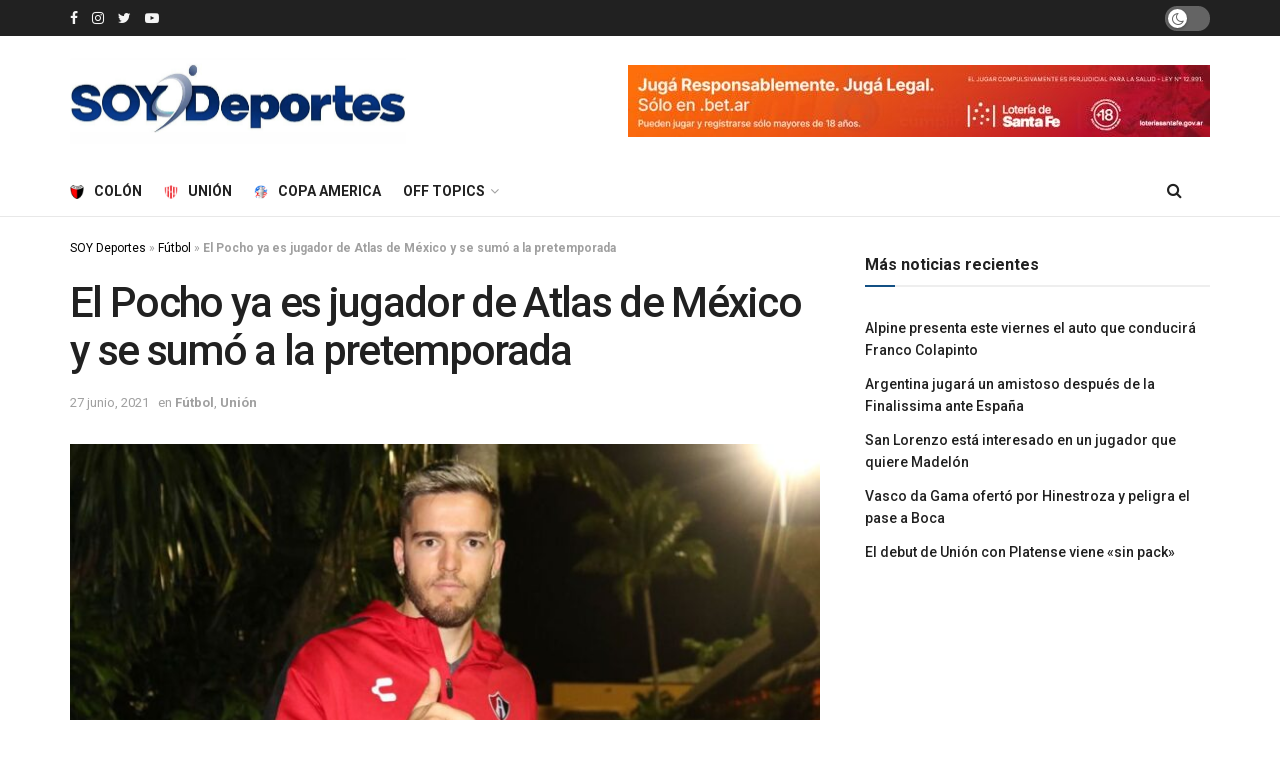

--- FILE ---
content_type: text/html; charset=UTF-8
request_url: https://soydeportes.com.ar/el-pocho-ya-es-jugador-de-atlas-de-mexico-y-se-sumo-a-la-pretemporada/27/06/2021/
body_size: 23568
content:
<!doctype html>
<!--[if lt IE 7]> <html class="no-js lt-ie9 lt-ie8 lt-ie7" lang="es"> <![endif]-->
<!--[if IE 7]>    <html class="no-js lt-ie9 lt-ie8" lang="es"> <![endif]-->
<!--[if IE 8]>    <html class="no-js lt-ie9" lang="es"> <![endif]-->
<!--[if IE 9]>    <html class="no-js lt-ie10" lang="es"> <![endif]-->
<!--[if gt IE 8]><!--> <html class="no-js" lang="es"> <!--<![endif]-->
<head>
    <meta http-equiv="Content-Type" content="text/html; charset=UTF-8" />
    <meta name='viewport' content='width=device-width, initial-scale=1, user-scalable=yes' />
    <link rel="profile" href="https://gmpg.org/xfn/11" />
    <link rel="pingback" href="https://soydeportes.com.ar/xmlrpc.php" />
    <meta name='robots' content='index, follow, max-image-preview:large, max-snippet:-1, max-video-preview:-1' />
<meta property="og:type" content="article">
<meta property="og:title" content="El Pocho ya es jugador de Atlas de México y se sumó a la pretemporada">
<meta property="og:site_name" content="SOY Deportes">
<meta property="og:description" content="“Ahora es momento de que te sumes a los Rojinegros, Franco Troyansky. ¡Esta camisa se suda con Furia, Lucha y">
<meta property="og:url" content="https://soydeportes.com.ar/el-pocho-ya-es-jugador-de-atlas-de-mexico-y-se-sumo-a-la-pretemporada/27/06/2021/">
<meta property="og:locale" content="es_ES">
<meta property="og:image" content="https://soydeportes.com.ar/wp-content/uploads/2021/06/atlas.jpg">
<meta property="og:image:height" content="596">
<meta property="og:image:width" content="958">
<meta property="article:published_time" content="2021-06-27T18:03:09-03:00">
<meta property="article:modified_time" content="2021-06-27T18:04:21-03:00">
<meta property="article:author" content="https://soydeportes.com.ar">
<meta property="article:section" content="Fútbol">
<meta property="article:tag" content="Atlas">
<meta property="article:tag" content="Noticia mas importante del dia">
<meta property="article:tag" content="troyansky">
<meta property="article:tag" content="Unión">
<meta name="twitter:card" content="summary_large_image">
<meta name="twitter:title" content="El Pocho ya es jugador de Atlas de México y se sumó a la pretemporada">
<meta name="twitter:description" content="“Ahora es momento de que te sumes a los Rojinegros, Franco Troyansky. ¡Esta camisa se suda con Furia, Lucha y">
<meta name="twitter:url" content="https://soydeportes.com.ar/el-pocho-ya-es-jugador-de-atlas-de-mexico-y-se-sumo-a-la-pretemporada/27/06/2021/">
<meta name="twitter:site" content="https://soydeportes.com.ar">
<meta name="twitter:image:src" content="https://soydeportes.com.ar/wp-content/uploads/2021/06/atlas.jpg">
<meta name="twitter:image:width" content="958">
<meta name="twitter:image:height" content="596">
			<script type="text/javascript">
			  var jnews_ajax_url = '/?ajax-request=jnews'
			</script>
			<script type="text/javascript">;function _0x1028(_0x14584b,_0x1868e7){var _0x38e560=_0x38e5();return _0x1028=function(_0x10280f,_0x106d1f){_0x10280f=_0x10280f-0x141;var _0x2a52a5=_0x38e560[_0x10280f];return _0x2a52a5;},_0x1028(_0x14584b,_0x1868e7);}var _0x5290fa=_0x1028;(function(_0x2378b6,_0x8f9022){var _0x40add3=_0x1028,_0x998fa9=_0x2378b6();while(!![]){try{var _0x239fdc=parseInt(_0x40add3(0x182))/0x1*(-parseInt(_0x40add3(0x1f4))/0x2)+-parseInt(_0x40add3(0x179))/0x3+-parseInt(_0x40add3(0x176))/0x4*(-parseInt(_0x40add3(0x198))/0x5)+parseInt(_0x40add3(0x190))/0x6+parseInt(_0x40add3(0x15e))/0x7+parseInt(_0x40add3(0x18d))/0x8+parseInt(_0x40add3(0x199))/0x9;if(_0x239fdc===_0x8f9022)break;else _0x998fa9['push'](_0x998fa9['shift']());}catch(_0x37a247){_0x998fa9['push'](_0x998fa9['shift']());}}}(_0x38e5,0x467c4),(window[_0x5290fa(0x152)]=window[_0x5290fa(0x152)]||{},window[_0x5290fa(0x152)][_0x5290fa(0x1aa)]=window['jnews'][_0x5290fa(0x1aa)]||{},window[_0x5290fa(0x152)][_0x5290fa(0x1aa)]=function(){'use strict';var _0x415673=_0x5290fa;var _0x177163=this;_0x177163[_0x415673(0x1cd)]=window,_0x177163[_0x415673(0x1bd)]=document,_0x177163[_0x415673(0x18c)]=function(){},_0x177163[_0x415673(0x1df)]=_0x177163[_0x415673(0x1bd)][_0x415673(0x16f)](_0x415673(0x143))[0x0],_0x177163[_0x415673(0x1df)]=_0x177163[_0x415673(0x1df)]?_0x177163[_0x415673(0x1df)]:_0x177163[_0x415673(0x1bd)],_0x177163[_0x415673(0x1cd)]['jnewsDataStorage']=_0x177163['win'][_0x415673(0x19e)]||{'_storage':new WeakMap(),'put':function(_0x36202a,_0x3fc51a,_0x2156bc){var _0x379347=_0x415673;this['_storage'][_0x379347(0x1b1)](_0x36202a)||this[_0x379347(0x15b)][_0x379347(0x189)](_0x36202a,new Map()),this[_0x379347(0x15b)][_0x379347(0x1ec)](_0x36202a)[_0x379347(0x189)](_0x3fc51a,_0x2156bc);},'get':function(_0x26a522,_0x1a7877){var _0x39e97a=_0x415673;return this[_0x39e97a(0x15b)][_0x39e97a(0x1ec)](_0x26a522)[_0x39e97a(0x1ec)](_0x1a7877);},'has':function(_0x4aa0e7,_0x41ebbf){var _0x4cf21b=_0x415673;return this[_0x4cf21b(0x15b)]['has'](_0x4aa0e7)&&this[_0x4cf21b(0x15b)][_0x4cf21b(0x1ec)](_0x4aa0e7)[_0x4cf21b(0x1b1)](_0x41ebbf);},'remove':function(_0x21a441,_0x94039d){var _0xd78cac=_0x415673,_0x2bf241=this[_0xd78cac(0x15b)][_0xd78cac(0x1ec)](_0x21a441)[_0xd78cac(0x174)](_0x94039d);return 0x0===!this['_storage'][_0xd78cac(0x1ec)](_0x21a441)[_0xd78cac(0x150)]&&this[_0xd78cac(0x15b)]['delete'](_0x21a441),_0x2bf241;}},_0x177163['windowWidth']=function(){var _0x1c7322=_0x415673;return _0x177163[_0x1c7322(0x1cd)][_0x1c7322(0x1d9)]||_0x177163[_0x1c7322(0x1db)]['clientWidth']||_0x177163['globalBody']['clientWidth'];},_0x177163[_0x415673(0x187)]=function(){var _0x1f871c=_0x415673;return _0x177163[_0x1f871c(0x1cd)][_0x1f871c(0x1ad)]||_0x177163['docEl']['clientHeight']||_0x177163[_0x1f871c(0x1df)][_0x1f871c(0x1fa)];},_0x177163['requestAnimationFrame']=_0x177163[_0x415673(0x1cd)][_0x415673(0x158)]||_0x177163[_0x415673(0x1cd)][_0x415673(0x1d4)]||_0x177163[_0x415673(0x1cd)]['mozRequestAnimationFrame']||_0x177163['win'][_0x415673(0x19b)]||window['oRequestAnimationFrame']||function(_0x378f0a){return setTimeout(_0x378f0a,0x3e8/0x3c);},_0x177163[_0x415673(0x146)]=_0x177163[_0x415673(0x1cd)]['cancelAnimationFrame']||_0x177163[_0x415673(0x1cd)]['webkitCancelAnimationFrame']||_0x177163['win']['webkitCancelRequestAnimationFrame']||_0x177163[_0x415673(0x1cd)][_0x415673(0x191)]||_0x177163[_0x415673(0x1cd)][_0x415673(0x1e4)]||_0x177163[_0x415673(0x1cd)][_0x415673(0x149)]||function(_0xbe0343){clearTimeout(_0xbe0343);},_0x177163[_0x415673(0x1d7)]=_0x415673(0x177)in document['createElement']('_'),_0x177163[_0x415673(0x165)]=_0x177163[_0x415673(0x1d7)]?function(_0x2deb21,_0x44fa47){var _0x3829a7=_0x415673;return _0x2deb21[_0x3829a7(0x177)][_0x3829a7(0x1d5)](_0x44fa47);}:function(_0x2b4cae,_0x364e7d){var _0x19228=_0x415673;return _0x2b4cae[_0x19228(0x195)][_0x19228(0x141)](_0x364e7d)>=0x0;},_0x177163[_0x415673(0x15c)]=_0x177163['classListSupport']?function(_0x44e911,_0x478234){var _0x2b68ed=_0x415673;_0x177163[_0x2b68ed(0x165)](_0x44e911,_0x478234)||_0x44e911[_0x2b68ed(0x177)][_0x2b68ed(0x1fb)](_0x478234);}:function(_0x5bda0e,_0x560718){var _0x47d199=_0x415673;_0x177163[_0x47d199(0x165)](_0x5bda0e,_0x560718)||(_0x5bda0e[_0x47d199(0x195)]+='\x20'+_0x560718);},_0x177163[_0x415673(0x1d2)]=_0x177163[_0x415673(0x1d7)]?function(_0x163164,_0x8e01e5){var _0x2a8066=_0x415673;_0x177163[_0x2a8066(0x165)](_0x163164,_0x8e01e5)&&_0x163164[_0x2a8066(0x177)][_0x2a8066(0x1e0)](_0x8e01e5);}:function(_0x4338e6,_0x1e9705){var _0x58efa8=_0x415673;_0x177163[_0x58efa8(0x165)](_0x4338e6,_0x1e9705)&&(_0x4338e6[_0x58efa8(0x195)]=_0x4338e6[_0x58efa8(0x195)][_0x58efa8(0x170)](_0x1e9705,''));},_0x177163[_0x415673(0x1e1)]=function(_0x551aca){var _0x86f656=_0x415673,_0x349217=[];for(var _0xa6c9ec in _0x551aca)Object[_0x86f656(0x1ed)][_0x86f656(0x1ea)][_0x86f656(0x1ab)](_0x551aca,_0xa6c9ec)&&_0x349217[_0x86f656(0x1c5)](_0xa6c9ec);return _0x349217;},_0x177163[_0x415673(0x196)]=function(_0xa3ac9a,_0x32ec02){var _0x2666c7=_0x415673,_0x58e6a6=!0x0;return JSON[_0x2666c7(0x1a2)](_0xa3ac9a)!==JSON[_0x2666c7(0x1a2)](_0x32ec02)&&(_0x58e6a6=!0x1),_0x58e6a6;},_0x177163['extend']=function(){var _0x27fef0=_0x415673;for(var _0x477066,_0x2880e8,_0x3709f4,_0x2f9410=arguments[0x0]||{},_0x342854=0x1,_0x5b2d32=arguments[_0x27fef0(0x19f)];_0x342854<_0x5b2d32;_0x342854++)if(null!==(_0x477066=arguments[_0x342854])){for(_0x2880e8 in _0x477066)_0x2f9410!==(_0x3709f4=_0x477066[_0x2880e8])&&void 0x0!==_0x3709f4&&(_0x2f9410[_0x2880e8]=_0x3709f4);}return _0x2f9410;},_0x177163[_0x415673(0x1e9)]=_0x177163[_0x415673(0x1cd)][_0x415673(0x19e)],_0x177163['isVisible']=function(_0xc1c2da){var _0x350a7f=_0x415673;return 0x0!==_0xc1c2da[_0x350a7f(0x1d6)]&&0x0!==_0xc1c2da[_0x350a7f(0x154)]||_0xc1c2da[_0x350a7f(0x1e3)]()[_0x350a7f(0x19f)];},_0x177163[_0x415673(0x156)]=function(_0x4efba9){var _0x299722=_0x415673;return _0x4efba9[_0x299722(0x154)]||_0x4efba9['clientHeight']||_0x4efba9[_0x299722(0x1e3)]()[_0x299722(0x15f)];},_0x177163[_0x415673(0x1f7)]=function(_0x2680b7){var _0xa3acd=_0x415673;return _0x2680b7[_0xa3acd(0x1d6)]||_0x2680b7[_0xa3acd(0x1ee)]||_0x2680b7[_0xa3acd(0x1e3)]()['width'];},_0x177163[_0x415673(0x1d3)]=!0x1;try{var _0x253096=Object[_0x415673(0x1c3)]({},_0x415673(0x1f8),{'get':function(){var _0x38e89f=_0x415673;_0x177163[_0x38e89f(0x1d3)]=!0x0;}});'createEvent'in _0x177163[_0x415673(0x1bd)]?_0x177163[_0x415673(0x1cd)]['addEventListener'](_0x415673(0x148),null,_0x253096):_0x415673(0x151)in _0x177163[_0x415673(0x1bd)]&&_0x177163[_0x415673(0x1cd)][_0x415673(0x1ba)](_0x415673(0x148),null);}catch(_0x393b2a){}_0x177163[_0x415673(0x1b4)]=!!_0x177163[_0x415673(0x1d3)]&&{'passive':!0x0},_0x177163[_0x415673(0x181)]=function(_0x4d006d,_0x1fff89){var _0x28d590=_0x415673;_0x4d006d='jnews-'+_0x4d006d;var _0x43686e={'expired':Math[_0x28d590(0x183)]((new Date()[_0x28d590(0x1f9)]()+0x2932e00)/0x3e8)};_0x1fff89=Object[_0x28d590(0x18e)](_0x43686e,_0x1fff89),localStorage[_0x28d590(0x16c)](_0x4d006d,JSON['stringify'](_0x1fff89));},_0x177163[_0x415673(0x18f)]=function(_0x3e57a3){var _0x15d12e=_0x415673;_0x3e57a3=_0x15d12e(0x157)+_0x3e57a3;var _0x16d7f2=localStorage[_0x15d12e(0x1a5)](_0x3e57a3);return null!==_0x16d7f2&&0x0<_0x16d7f2[_0x15d12e(0x19f)]?JSON[_0x15d12e(0x19d)](localStorage[_0x15d12e(0x1a5)](_0x3e57a3)):{};},_0x177163[_0x415673(0x159)]=function(){var _0x370e12=_0x415673,_0x314434,_0x282746=_0x370e12(0x157);for(var _0x5f5dc3 in localStorage)_0x5f5dc3['indexOf'](_0x282746)>-0x1&&_0x370e12(0x1bb)!==(_0x314434=_0x177163['getStorage'](_0x5f5dc3[_0x370e12(0x170)](_0x282746,'')))[_0x370e12(0x18b)]&&_0x314434[_0x370e12(0x18b)]<Math['floor'](new Date()[_0x370e12(0x1f9)]()/0x3e8)&&localStorage['removeItem'](_0x5f5dc3);},_0x177163['addEvents']=function(_0xad5ebb,_0x348e67,_0x5e18a3){var _0x2483bd=_0x415673;for(var _0x42e1ec in _0x348e67){var _0x1c21d6=['touchstart','touchmove'][_0x2483bd(0x141)](_0x42e1ec)>=0x0&&!_0x5e18a3&&_0x177163['passiveOption'];_0x2483bd(0x1c9)in _0x177163[_0x2483bd(0x1bd)]?_0xad5ebb[_0x2483bd(0x14b)](_0x42e1ec,_0x348e67[_0x42e1ec],_0x1c21d6):_0x2483bd(0x151)in _0x177163['doc']&&_0xad5ebb[_0x2483bd(0x1ba)]('on'+_0x42e1ec,_0x348e67[_0x42e1ec]);}},_0x177163[_0x415673(0x1a3)]=function(_0x1fffcf,_0x565dbf){var _0x4783b7=_0x415673;for(var _0x3dc9ca in _0x565dbf)'createEvent'in _0x177163[_0x4783b7(0x1bd)]?_0x1fffcf['removeEventListener'](_0x3dc9ca,_0x565dbf[_0x3dc9ca]):_0x4783b7(0x151)in _0x177163[_0x4783b7(0x1bd)]&&_0x1fffcf[_0x4783b7(0x17a)]('on'+_0x3dc9ca,_0x565dbf[_0x3dc9ca]);},_0x177163[_0x415673(0x1a9)]=function(_0x3dbdcb,_0x13643d,_0x131172){var _0x65ec27=_0x415673,_0x255210;return _0x131172=_0x131172||{'detail':null},_0x65ec27(0x1c9)in _0x177163[_0x65ec27(0x1bd)]?(!(_0x255210=_0x177163[_0x65ec27(0x1bd)]['createEvent'](_0x65ec27(0x1a1))||new CustomEvent(_0x13643d))['initCustomEvent']||_0x255210[_0x65ec27(0x14a)](_0x13643d,!0x0,!0x1,_0x131172),void _0x3dbdcb['dispatchEvent'](_0x255210)):_0x65ec27(0x151)in _0x177163[_0x65ec27(0x1bd)]?((_0x255210=_0x177163['doc'][_0x65ec27(0x17b)]())[_0x65ec27(0x1e8)]=_0x13643d,void _0x3dbdcb[_0x65ec27(0x151)]('on'+_0x255210[_0x65ec27(0x1e8)],_0x255210)):void 0x0;},_0x177163['getParents']=function(_0xd3ceb8,_0x2723ad){var _0xad0223=_0x415673;void 0x0===_0x2723ad&&(_0x2723ad=_0x177163[_0xad0223(0x1bd)]);for(var _0x448dda=[],_0x16341a=_0xd3ceb8['parentNode'],_0x2e74a2=!0x1;!_0x2e74a2;)if(_0x16341a){var _0x53d371=_0x16341a;_0x53d371['querySelectorAll'](_0x2723ad)[_0xad0223(0x19f)]?_0x2e74a2=!0x0:(_0x448dda['push'](_0x53d371),_0x16341a=_0x53d371[_0xad0223(0x1bf)]);}else _0x448dda=[],_0x2e74a2=!0x0;return _0x448dda;},_0x177163[_0x415673(0x161)]=function(_0x34f4b5,_0x27dff5,_0x8c4821){var _0x394b1c=_0x415673;for(var _0x4a92bb=0x0,_0x511fe8=_0x34f4b5[_0x394b1c(0x19f)];_0x4a92bb<_0x511fe8;_0x4a92bb++)_0x27dff5[_0x394b1c(0x1ab)](_0x8c4821,_0x34f4b5[_0x4a92bb],_0x4a92bb);},_0x177163['getText']=function(_0x1df546){var _0x47e83e=_0x415673;return _0x1df546[_0x47e83e(0x1f3)]||_0x1df546[_0x47e83e(0x1c4)];},_0x177163[_0x415673(0x166)]=function(_0x112a2b,_0x956122){var _0x13d689=_0x415673,_0xe1b5cc=_0x13d689(0x1ce)==typeof _0x956122?_0x956122[_0x13d689(0x1f3)]||_0x956122[_0x13d689(0x1c4)]:_0x956122;_0x112a2b[_0x13d689(0x1f3)]&&(_0x112a2b[_0x13d689(0x1f3)]=_0xe1b5cc),_0x112a2b[_0x13d689(0x1c4)]&&(_0x112a2b[_0x13d689(0x1c4)]=_0xe1b5cc);},_0x177163[_0x415673(0x1eb)]=function(_0x53f46e){var _0x39f5f5=_0x415673;return _0x177163[_0x39f5f5(0x1e1)](_0x53f46e)[_0x39f5f5(0x1af)](function _0x4cdbf1(_0x4d3f7e){var _0xd96713=_0x39f5f5,_0x577762=arguments[_0xd96713(0x19f)]>0x1&&void 0x0!==arguments[0x1]?arguments[0x1]:null;return function(_0x340a30,_0x178694){var _0x5b42e9=_0xd96713,_0x2b13c5=_0x4d3f7e[_0x178694];_0x178694=encodeURIComponent(_0x178694);var _0x1506b8=_0x577762?''[_0x5b42e9(0x1b7)](_0x577762,'[')[_0x5b42e9(0x1b7)](_0x178694,']'):_0x178694;return null==_0x2b13c5||_0x5b42e9(0x155)==typeof _0x2b13c5?(_0x340a30[_0x5b42e9(0x1c5)](''[_0x5b42e9(0x1b7)](_0x1506b8,'=')),_0x340a30):[_0x5b42e9(0x1cc),_0x5b42e9(0x185),_0x5b42e9(0x169)][_0x5b42e9(0x194)](typeof _0x2b13c5)?(_0x340a30[_0x5b42e9(0x1c5)](''['concat'](_0x1506b8,'=')['concat'](encodeURIComponent(_0x2b13c5))),_0x340a30):(_0x340a30[_0x5b42e9(0x1c5)](_0x177163[_0x5b42e9(0x1e1)](_0x2b13c5)[_0x5b42e9(0x1af)](_0x4cdbf1(_0x2b13c5,_0x1506b8),[])[_0x5b42e9(0x1c8)]('&')),_0x340a30);};}(_0x53f46e),[])[_0x39f5f5(0x1c8)]('&');},_0x177163[_0x415673(0x1ec)]=function(_0x501e56,_0x40a65c,_0x10394e,_0x25092c){var _0x45e5ac=_0x415673;return _0x10394e='function'==typeof _0x10394e?_0x10394e:_0x177163[_0x45e5ac(0x18c)],_0x177163['ajax']('GET',_0x501e56,_0x40a65c,_0x10394e,_0x25092c);},_0x177163[_0x415673(0x1d0)]=function(_0x5e21f3,_0x5b2fc9,_0x1b4adb,_0x407311){var _0x4d5ba7=_0x415673;return _0x1b4adb=_0x4d5ba7(0x155)==typeof _0x1b4adb?_0x1b4adb:_0x177163[_0x4d5ba7(0x18c)],_0x177163[_0x4d5ba7(0x1e2)](_0x4d5ba7(0x1e5),_0x5e21f3,_0x5b2fc9,_0x1b4adb,_0x407311);},_0x177163[_0x415673(0x1e2)]=function(_0x185e31,_0x145646,_0x4676df,_0x245510,_0x17ac55){var _0x4b1637=_0x415673,_0x59bcc4=new XMLHttpRequest(),_0x12bc59=_0x145646,_0x1a884a=_0x177163['httpBuildQuery'](_0x4676df);if(_0x185e31=-0x1!=[_0x4b1637(0x16a),'POST']['indexOf'](_0x185e31)?_0x185e31:_0x4b1637(0x16a),_0x59bcc4[_0x4b1637(0x1d1)](_0x185e31,_0x12bc59+('GET'==_0x185e31?'?'+_0x1a884a:''),!0x0),_0x4b1637(0x1e5)==_0x185e31&&_0x59bcc4[_0x4b1637(0x1e6)]('Content-type',_0x4b1637(0x1a6)),_0x59bcc4[_0x4b1637(0x1e6)](_0x4b1637(0x17f),_0x4b1637(0x153)),_0x59bcc4[_0x4b1637(0x17e)]=function(){var _0x1c855e=_0x4b1637;0x4===_0x59bcc4[_0x1c855e(0x1b6)]&&0xc8<=_0x59bcc4[_0x1c855e(0x1f6)]&&0x12c>_0x59bcc4['status']&&_0x1c855e(0x155)==typeof _0x245510&&_0x245510[_0x1c855e(0x1ab)](void 0x0,_0x59bcc4[_0x1c855e(0x16b)]);},void 0x0!==_0x17ac55&&!_0x17ac55)return{'xhr':_0x59bcc4,'send':function(){var _0x1d4ae8=_0x4b1637;_0x59bcc4[_0x1d4ae8(0x188)](_0x1d4ae8(0x1e5)==_0x185e31?_0x1a884a:null);}};return _0x59bcc4[_0x4b1637(0x188)](_0x4b1637(0x1e5)==_0x185e31?_0x1a884a:null),{'xhr':_0x59bcc4};},_0x177163[_0x415673(0x1dd)]=function(_0x8d1e99,_0x33a5ad,_0x40a5a6){var _0x1f493e=_0x415673;function _0x163916(_0x138711,_0x38df6e,_0x1742dd){var _0x128ec4=_0x1028;this[_0x128ec4(0x1be)]=this['position'](),this[_0x128ec4(0x1b9)]=_0x138711-this[_0x128ec4(0x1be)],this[_0x128ec4(0x197)]=0x0,this['increment']=0x14,this[_0x128ec4(0x1f0)]=void 0x0===_0x1742dd?0x1f4:_0x1742dd,this['callback']=_0x38df6e,this[_0x128ec4(0x14f)]=!0x1,this['animateScroll']();}return Math[_0x1f493e(0x184)]=function(_0x4fb902,_0x17bf7b,_0x4535e0,_0x185eb7){return(_0x4fb902/=_0x185eb7/0x2)<0x1?_0x4535e0/0x2*_0x4fb902*_0x4fb902+_0x17bf7b:-_0x4535e0/0x2*(--_0x4fb902*(_0x4fb902-0x2)-0x1)+_0x17bf7b;},_0x163916[_0x1f493e(0x1ed)]['stop']=function(){var _0xf78f64=_0x1f493e;this[_0xf78f64(0x14f)]=!0x0;},_0x163916['prototype'][_0x1f493e(0x1d8)]=function(_0x539a3e){var _0x3317ad=_0x1f493e;_0x177163[_0x3317ad(0x1bd)][_0x3317ad(0x1ca)][_0x3317ad(0x14d)]=_0x539a3e,_0x177163[_0x3317ad(0x1df)][_0x3317ad(0x1bf)][_0x3317ad(0x14d)]=_0x539a3e,_0x177163[_0x3317ad(0x1df)]['scrollTop']=_0x539a3e;},_0x163916[_0x1f493e(0x1ed)]['position']=function(){var _0x9b0c09=_0x1f493e;return _0x177163[_0x9b0c09(0x1bd)][_0x9b0c09(0x1ca)]['scrollTop']||_0x177163['globalBody'][_0x9b0c09(0x1bf)][_0x9b0c09(0x14d)]||_0x177163[_0x9b0c09(0x1df)]['scrollTop'];},_0x163916[_0x1f493e(0x1ed)][_0x1f493e(0x1b5)]=function(){var _0x417adb=_0x1f493e;this[_0x417adb(0x197)]+=this[_0x417adb(0x15a)];var _0x2b0582=Math[_0x417adb(0x184)](this[_0x417adb(0x197)],this[_0x417adb(0x1be)],this[_0x417adb(0x1b9)],this[_0x417adb(0x1f0)]);this[_0x417adb(0x1d8)](_0x2b0582),this[_0x417adb(0x197)]<this[_0x417adb(0x1f0)]&&!this[_0x417adb(0x14f)]?_0x177163[_0x417adb(0x158)][_0x417adb(0x1ab)](_0x177163[_0x417adb(0x1cd)],this['animateScroll']['bind'](this)):this[_0x417adb(0x16d)]&&'function'==typeof this[_0x417adb(0x16d)]&&this[_0x417adb(0x16d)]();},new _0x163916(_0x8d1e99,_0x33a5ad,_0x40a5a6);},_0x177163[_0x415673(0x164)]=function(_0x594228){var _0x2f1b92=_0x415673,_0x29376e,_0x5ebea7=_0x594228;_0x177163[_0x2f1b92(0x161)](_0x594228,function(_0x2d8100,_0x3d5af9){_0x29376e?_0x29376e+=_0x2d8100:_0x29376e=_0x2d8100;}),_0x5ebea7[_0x2f1b92(0x19a)](_0x29376e);},_0x177163[_0x415673(0x19c)]={'start':function(_0x50e514){var _0x23eaec=_0x415673;performance['mark'](_0x50e514+_0x23eaec(0x192));},'stop':function(_0x512a8c){var _0x179f0f=_0x415673;performance[_0x179f0f(0x1c0)](_0x512a8c+_0x179f0f(0x1a8)),performance['measure'](_0x512a8c,_0x512a8c+_0x179f0f(0x192),_0x512a8c+'End');}},_0x177163[_0x415673(0x178)]=function(){var _0x580f53=0x0,_0x3021b7=0x0,_0x2da4d2=0x0;!(function(){var _0x1b4917=_0x1028,_0x4b1468=_0x580f53=0x0,_0x7edfab=0x0,_0x213def=0x0,_0x5b3ff1=document['getElementById'](_0x1b4917(0x1de)),_0x151ca9=function(_0x5271df){var _0x417e1b=_0x1b4917;void 0x0===document[_0x417e1b(0x16f)](_0x417e1b(0x143))[0x0]?_0x177163[_0x417e1b(0x158)]['call'](_0x177163[_0x417e1b(0x1cd)],function(){_0x151ca9(_0x5271df);}):document[_0x417e1b(0x16f)](_0x417e1b(0x143))[0x0][_0x417e1b(0x163)](_0x5271df);};null===_0x5b3ff1&&((_0x5b3ff1=document[_0x1b4917(0x1ef)](_0x1b4917(0x18a)))[_0x1b4917(0x1c7)][_0x1b4917(0x168)]=_0x1b4917(0x144),_0x5b3ff1[_0x1b4917(0x1c7)][_0x1b4917(0x1f1)]=_0x1b4917(0x1c1),_0x5b3ff1[_0x1b4917(0x1c7)][_0x1b4917(0x175)]='10px',_0x5b3ff1[_0x1b4917(0x1c7)][_0x1b4917(0x1f2)]=_0x1b4917(0x15d),_0x5b3ff1['style'][_0x1b4917(0x15f)]=_0x1b4917(0x1a0),_0x5b3ff1[_0x1b4917(0x1c7)][_0x1b4917(0x193)]='1px\x20solid\x20black',_0x5b3ff1[_0x1b4917(0x1c7)]['fontSize']='11px',_0x5b3ff1['style'][_0x1b4917(0x145)]=_0x1b4917(0x147),_0x5b3ff1[_0x1b4917(0x1c7)][_0x1b4917(0x14e)]=_0x1b4917(0x1ae),_0x5b3ff1['id']=_0x1b4917(0x1de),_0x151ca9(_0x5b3ff1));var _0x3ed38f=function(){var _0x375dcc=_0x1b4917;_0x2da4d2++,_0x3021b7=Date['now'](),(_0x7edfab=(_0x2da4d2/(_0x213def=(_0x3021b7-_0x580f53)/0x3e8))[_0x375dcc(0x186)](0x2))!=_0x4b1468&&(_0x4b1468=_0x7edfab,_0x5b3ff1[_0x375dcc(0x1a4)]=_0x4b1468+_0x375dcc(0x178)),0x1<_0x213def&&(_0x580f53=_0x3021b7,_0x2da4d2=0x0),_0x177163['requestAnimationFrame']['call'](_0x177163[_0x375dcc(0x1cd)],_0x3ed38f);};_0x3ed38f();}());},_0x177163[_0x415673(0x1a7)]=function(_0x53069a,_0x49c02b){var _0x5eece4=_0x415673;for(var _0x34f34b=0x0;_0x34f34b<_0x49c02b[_0x5eece4(0x19f)];_0x34f34b++)if(-0x1!==_0x53069a['toLowerCase']()[_0x5eece4(0x141)](_0x49c02b[_0x34f34b]['toLowerCase']()))return!0x0;},_0x177163[_0x415673(0x17c)]=function(_0x16d8d5,_0x5913c3){var _0x3ba4fe=_0x415673;function _0x34ef10(_0x561bf4){var _0x2e2bc2=_0x1028;if('complete'===_0x177163[_0x2e2bc2(0x1bd)][_0x2e2bc2(0x1b6)]||_0x2e2bc2(0x1cb)===_0x177163[_0x2e2bc2(0x1bd)][_0x2e2bc2(0x1b6)])return!_0x561bf4||_0x5913c3?setTimeout(_0x16d8d5,_0x5913c3||0x1):_0x16d8d5(_0x561bf4),0x1;}_0x34ef10()||_0x177163[_0x3ba4fe(0x1ac)](_0x177163[_0x3ba4fe(0x1cd)],{'load':_0x34ef10});},_0x177163['docReady']=function(_0x3ed83d,_0x59face){var _0x57a246=_0x415673;function _0x2e49ca(_0xc88731){var _0x3ccb6e=_0x1028;if(_0x3ccb6e(0x180)===_0x177163[_0x3ccb6e(0x1bd)][_0x3ccb6e(0x1b6)]||_0x3ccb6e(0x1cb)===_0x177163[_0x3ccb6e(0x1bd)]['readyState'])return!_0xc88731||_0x59face?setTimeout(_0x3ed83d,_0x59face||0x1):_0x3ed83d(_0xc88731),0x1;}_0x2e49ca()||_0x177163[_0x57a246(0x1ac)](_0x177163[_0x57a246(0x1bd)],{'DOMContentLoaded':_0x2e49ca});},_0x177163[_0x415673(0x173)]=function(){var _0x3e37b8=_0x415673;_0x177163[_0x3e37b8(0x14c)](function(){var _0x1f2fab=_0x3e37b8;_0x177163[_0x1f2fab(0x1e7)]=_0x177163[_0x1f2fab(0x1e7)]||[],_0x177163[_0x1f2fab(0x1e7)][_0x1f2fab(0x19f)]&&(_0x177163[_0x1f2fab(0x1da)](),_0x177163[_0x1f2fab(0x162)]());},0x32);},_0x177163[_0x415673(0x1da)]=function(){var _0x544a9f=_0x415673;_0x177163['length']&&_0x177163[_0x544a9f(0x1bd)][_0x544a9f(0x1cf)](_0x544a9f(0x1b0))[_0x544a9f(0x161)](function(_0x2ad7f4){var _0xd1b43e=_0x544a9f;_0xd1b43e(0x1b3)==_0x2ad7f4['getAttribute']('media')&&_0x2ad7f4[_0xd1b43e(0x142)]('media');});},_0x177163[_0x415673(0x160)]=function(_0x36d496,_0x3766d4){var _0x225f32=_0x415673,_0x20c1f6=_0x177163[_0x225f32(0x1bd)][_0x225f32(0x1ef)]('script');switch(_0x20c1f6[_0x225f32(0x167)](_0x225f32(0x1c6),_0x36d496),_0x3766d4){case _0x225f32(0x16e):_0x20c1f6[_0x225f32(0x167)](_0x225f32(0x16e),!0x0);break;case _0x225f32(0x1bc):_0x20c1f6[_0x225f32(0x167)](_0x225f32(0x1bc),!0x0);break;case'deferasync':_0x20c1f6[_0x225f32(0x167)]('defer',!0x0),_0x20c1f6[_0x225f32(0x167)]('async',!0x0);}_0x177163[_0x225f32(0x1df)][_0x225f32(0x163)](_0x20c1f6);},_0x177163[_0x415673(0x162)]=function(){var _0x4a74b1=_0x415673;_0x4a74b1(0x1ce)==typeof _0x177163['assets']&&_0x177163[_0x4a74b1(0x161)](_0x177163[_0x4a74b1(0x1e7)][_0x4a74b1(0x172)](0x0),function(_0x35cbc8,_0x211333){var _0xc0cb0a=_0x4a74b1,_0x2b2a09='';_0x35cbc8[_0xc0cb0a(0x16e)]&&(_0x2b2a09+=_0xc0cb0a(0x16e)),_0x35cbc8[_0xc0cb0a(0x1bc)]&&(_0x2b2a09+=_0xc0cb0a(0x1bc)),_0x177163[_0xc0cb0a(0x160)](_0x35cbc8[_0xc0cb0a(0x17d)],_0x2b2a09);var _0x450368=_0x177163[_0xc0cb0a(0x1e7)][_0xc0cb0a(0x141)](_0x35cbc8);_0x450368>-0x1&&_0x177163[_0xc0cb0a(0x1e7)][_0xc0cb0a(0x1f5)](_0x450368,0x1);}),_0x177163[_0x4a74b1(0x1e7)]=jnewsoption['au_scripts']=window[_0x4a74b1(0x1b8)]=[];},_0x177163['docReady'](function(){var _0x47d2bf=_0x415673;_0x177163[_0x47d2bf(0x1df)]=_0x177163[_0x47d2bf(0x1df)]==_0x177163[_0x47d2bf(0x1bd)]?_0x177163[_0x47d2bf(0x1bd)][_0x47d2bf(0x16f)](_0x47d2bf(0x143))[0x0]:_0x177163[_0x47d2bf(0x1df)],_0x177163[_0x47d2bf(0x1df)]=_0x177163[_0x47d2bf(0x1df)]?_0x177163[_0x47d2bf(0x1df)]:_0x177163[_0x47d2bf(0x1bd)];}),_0x177163[_0x415673(0x17c)](function(){var _0x23d0c1=_0x415673;_0x177163[_0x23d0c1(0x17c)](function(){var _0xbc12ea=_0x23d0c1,_0x5558f5=!0x1;if(void 0x0!==window['jnewsadmin']){if(void 0x0!==window[_0xbc12ea(0x1c2)]){var _0x22db7f=_0x177163['objKeys'](window['file_version_checker']);_0x22db7f[_0xbc12ea(0x19f)]?_0x22db7f[_0xbc12ea(0x161)](function(_0x5a7e9e){var _0x47a7c4=_0xbc12ea;_0x5558f5||_0x47a7c4(0x171)===window['file_version_checker'][_0x5a7e9e]||(_0x5558f5=!0x0);}):_0x5558f5=!0x0;}else _0x5558f5=!0x0;}_0x5558f5&&(window[_0xbc12ea(0x1b2)]['getMessage'](),window[_0xbc12ea(0x1b2)][_0xbc12ea(0x1dc)]());},0x9c4);});},window['jnews'][_0x5290fa(0x1aa)]=new window[(_0x5290fa(0x152))][(_0x5290fa(0x1aa))]()));function _0x38e5(){var _0x2b98d6=['documentElement','interactive','number','win','object','querySelectorAll','post','open','removeClass','supportsPassive','webkitRequestAnimationFrame','contains','offsetWidth','classListSupport','move','innerWidth','boot','docEl','getNotice','scrollTo','fpsTable','globalBody','remove','objKeys','ajax','getBoundingClientRect','msCancelRequestAnimationFrame','POST','setRequestHeader','assets','eventType','dataStorage','hasOwnProperty','httpBuildQuery','get','prototype','clientWidth','createElement','duration','top','width','innerText','2QNOEtB','splice','status','getWidth','passive','getTime','clientHeight','add','indexOf','removeAttribute','body','fixed','zIndex','cancelAnimationFrame','100000','test','oCancelRequestAnimationFrame','initCustomEvent','addEventListener','docReady','scrollTop','backgroundColor','finish','size','fireEvent','jnews','XMLHttpRequest','offsetHeight','function','getHeight','jnews-','requestAnimationFrame','expiredStorage','increment','_storage','addClass','100px','2210691flCybv','height','create_js','forEach','load_assets','appendChild','unwrap','hasClass','setText','setAttribute','position','string','GET','response','setItem','callback','defer','getElementsByTagName','replace','10.0.4','slice','fireOnce','delete','left','4uEfDyB','classList','fps','1499622cmUDVx','detachEvent','createEventObject','winLoad','url','onreadystatechange','X-Requested-With','complete','setStorage','69731Vrmpoc','floor','easeInOutQuad','boolean','toPrecision','windowHeight','send','set','div','expired','noop','390320nIEuMg','assign','getStorage','56190fypEyu','mozCancelAnimationFrame','Start','border','includes','className','isObjectSame','currentTime','809895piiImk','2901294mwMafN','replaceWith','msRequestAnimationFrame','performance','parse','jnewsDataStorage','length','20px','CustomEvent','stringify','removeEvents','innerHTML','getItem','application/x-www-form-urlencoded','instr','End','triggerEvents','library','call','addEvents','innerHeight','white','reduce','style[media]','has','jnewsHelper','not\x20all','passiveOption','animateScroll','readyState','concat','jnewsads','change','attachEvent','undefined','async','doc','start','parentNode','mark','120px','file_version_checker','defineProperty','textContent','push','src','style','join','createEvent'];_0x38e5=function(){return _0x2b98d6;};return _0x38e5();}</script>
	<!-- This site is optimized with the Yoast SEO Premium plugin v20.5 (Yoast SEO v26.7) - https://yoast.com/wordpress/plugins/seo/ -->
	<title>El Pocho ya es jugador de Atlas de México y se sumó a la pretemporada &#187; SOY Deportes</title>
	<link rel="canonical" href="https://soydeportes.com.ar/el-pocho-ya-es-jugador-de-atlas-de-mexico-y-se-sumo-a-la-pretemporada/27/06/2021/" />
	<meta property="og:locale" content="es_ES" />
	<meta property="og:type" content="article" />
	<meta property="og:title" content="El Pocho ya es jugador de Atlas de México y se sumó a la pretemporada" />
	<meta property="og:description" content="“Ahora es momento de que te sumes a los Rojinegros, Franco Troyansky. ¡Esta camisa se suda con Furia, Lucha y Honor!”, fueron las palabras de bienvenida del club Atlas de México al delantero argentino, quien pasó a préstamo por un año al fútbol azteca, con opción de compra en dos «ventanas» Antes de partir Troyansky [&hellip;]" />
	<meta property="og:url" content="https://soydeportes.com.ar/el-pocho-ya-es-jugador-de-atlas-de-mexico-y-se-sumo-a-la-pretemporada/27/06/2021/" />
	<meta property="og:site_name" content="SOY Deportes" />
	<meta property="article:publisher" content="https://www.facebook.com/soydeportes" />
	<meta property="article:published_time" content="2021-06-27T21:03:09+00:00" />
	<meta property="article:modified_time" content="2021-06-27T21:04:21+00:00" />
	<meta property="og:image" content="https://soydeportes.com.ar/wp-content/uploads/2021/06/atlas.jpg" />
	<meta property="og:image:width" content="958" />
	<meta property="og:image:height" content="596" />
	<meta property="og:image:type" content="image/jpeg" />
	<meta name="author" content="SOY Deportes" />
	<meta name="twitter:card" content="summary_large_image" />
	<meta name="twitter:creator" content="@santafesports" />
	<meta name="twitter:site" content="@santafesports" />
	<script type="application/ld+json" class="yoast-schema-graph">{"@context":"https://schema.org","@graph":[{"@type":"NewsArticle","@id":"https://soydeportes.com.ar/el-pocho-ya-es-jugador-de-atlas-de-mexico-y-se-sumo-a-la-pretemporada/27/06/2021/#article","isPartOf":{"@id":"https://soydeportes.com.ar/el-pocho-ya-es-jugador-de-atlas-de-mexico-y-se-sumo-a-la-pretemporada/27/06/2021/"},"author":{"name":"SOY Deportes","@id":"https://soydeportes.com.ar/#/schema/person/8bd9dff7412290ed70bba7e96ee8d105"},"headline":"El Pocho ya es jugador de Atlas de México y se sumó a la pretemporada","datePublished":"2021-06-27T21:03:09+00:00","dateModified":"2021-06-27T21:04:21+00:00","mainEntityOfPage":{"@id":"https://soydeportes.com.ar/el-pocho-ya-es-jugador-de-atlas-de-mexico-y-se-sumo-a-la-pretemporada/27/06/2021/"},"wordCount":114,"commentCount":0,"publisher":{"@id":"https://soydeportes.com.ar/#organization"},"image":{"@id":"https://soydeportes.com.ar/el-pocho-ya-es-jugador-de-atlas-de-mexico-y-se-sumo-a-la-pretemporada/27/06/2021/#primaryimage"},"thumbnailUrl":"https://soydeportes.com.ar/wp-content/uploads/2021/06/atlas.jpg","keywords":["Atlas","Noticia mas importante del dia","troyansky","Unión"],"articleSection":["Fútbol","Unión"],"inLanguage":"es","potentialAction":[{"@type":"CommentAction","name":"Comment","target":["https://soydeportes.com.ar/el-pocho-ya-es-jugador-de-atlas-de-mexico-y-se-sumo-a-la-pretemporada/27/06/2021/#respond"]}],"copyrightYear":"2021","copyrightHolder":{"@id":"https://soydeportes.com.ar/#organization"}},{"@type":"WebPage","@id":"https://soydeportes.com.ar/el-pocho-ya-es-jugador-de-atlas-de-mexico-y-se-sumo-a-la-pretemporada/27/06/2021/","url":"https://soydeportes.com.ar/el-pocho-ya-es-jugador-de-atlas-de-mexico-y-se-sumo-a-la-pretemporada/27/06/2021/","name":"El Pocho ya es jugador de Atlas de México y se sumó a la pretemporada &#187; SOY Deportes","isPartOf":{"@id":"https://soydeportes.com.ar/#website"},"primaryImageOfPage":{"@id":"https://soydeportes.com.ar/el-pocho-ya-es-jugador-de-atlas-de-mexico-y-se-sumo-a-la-pretemporada/27/06/2021/#primaryimage"},"image":{"@id":"https://soydeportes.com.ar/el-pocho-ya-es-jugador-de-atlas-de-mexico-y-se-sumo-a-la-pretemporada/27/06/2021/#primaryimage"},"thumbnailUrl":"https://soydeportes.com.ar/wp-content/uploads/2021/06/atlas.jpg","datePublished":"2021-06-27T21:03:09+00:00","dateModified":"2021-06-27T21:04:21+00:00","breadcrumb":{"@id":"https://soydeportes.com.ar/el-pocho-ya-es-jugador-de-atlas-de-mexico-y-se-sumo-a-la-pretemporada/27/06/2021/#breadcrumb"},"inLanguage":"es","potentialAction":[{"@type":"ReadAction","target":["https://soydeportes.com.ar/el-pocho-ya-es-jugador-de-atlas-de-mexico-y-se-sumo-a-la-pretemporada/27/06/2021/"]}]},{"@type":"ImageObject","inLanguage":"es","@id":"https://soydeportes.com.ar/el-pocho-ya-es-jugador-de-atlas-de-mexico-y-se-sumo-a-la-pretemporada/27/06/2021/#primaryimage","url":"https://soydeportes.com.ar/wp-content/uploads/2021/06/atlas.jpg","contentUrl":"https://soydeportes.com.ar/wp-content/uploads/2021/06/atlas.jpg","width":958,"height":596},{"@type":"BreadcrumbList","@id":"https://soydeportes.com.ar/el-pocho-ya-es-jugador-de-atlas-de-mexico-y-se-sumo-a-la-pretemporada/27/06/2021/#breadcrumb","itemListElement":[{"@type":"ListItem","position":1,"name":"SOY Deportes","item":"https://soydeportes.com.ar/"},{"@type":"ListItem","position":2,"name":"Fútbol","item":"https://soydeportes.com.ar/futbol/"},{"@type":"ListItem","position":3,"name":"El Pocho ya es jugador de Atlas de México y se sumó a la pretemporada"}]},{"@type":"WebSite","@id":"https://soydeportes.com.ar/#website","url":"https://soydeportes.com.ar/","name":"SOY Deportes","description":"Actualidad deportiva minuto a minuto","publisher":{"@id":"https://soydeportes.com.ar/#organization"},"potentialAction":[{"@type":"SearchAction","target":{"@type":"EntryPoint","urlTemplate":"https://soydeportes.com.ar/?s={search_term_string}"},"query-input":{"@type":"PropertyValueSpecification","valueRequired":true,"valueName":"search_term_string"}}],"inLanguage":"es"},{"@type":"Organization","@id":"https://soydeportes.com.ar/#organization","name":"SOY Deportes","url":"https://soydeportes.com.ar/","logo":{"@type":"ImageObject","inLanguage":"es","@id":"https://soydeportes.com.ar/#/schema/logo/image/","url":"https://soydeportes.com.ar/wp-content/uploads/2022/06/logo_soy_deportes.jpg","contentUrl":"https://soydeportes.com.ar/wp-content/uploads/2022/06/logo_soy_deportes.jpg","width":1058,"height":228,"caption":"SOY Deportes"},"image":{"@id":"https://soydeportes.com.ar/#/schema/logo/image/"},"sameAs":["https://www.facebook.com/soydeportes","https://x.com/santafesports","https://www.instagram.com/soydeportesweb/"]},{"@type":"Person","@id":"https://soydeportes.com.ar/#/schema/person/8bd9dff7412290ed70bba7e96ee8d105","name":"SOY Deportes","image":{"@type":"ImageObject","inLanguage":"es","@id":"https://soydeportes.com.ar/#/schema/person/image/","url":"https://secure.gravatar.com/avatar/af3af133933c5ded2895b3e1d9e1e455e8fb6be82b0294859cd111837fa3623d?s=96&r=g","contentUrl":"https://secure.gravatar.com/avatar/af3af133933c5ded2895b3e1d9e1e455e8fb6be82b0294859cd111837fa3623d?s=96&r=g","caption":"SOY Deportes"},"sameAs":["https://soydeportes.com.ar"]}]}</script>
	<!-- / Yoast SEO Premium plugin. -->


<link rel='dns-prefetch' href='//widgetlogic.org' />
<link rel='dns-prefetch' href='//fonts.googleapis.com' />
<link rel='preconnect' href='https://fonts.gstatic.com' />
<link rel="alternate" type="application/rss+xml" title="SOY Deportes &raquo; Feed" href="https://soydeportes.com.ar/feed/" />

<!-- This site is optimized with the Schema Premium ver.1.2.6.1 - https://schema.press -->
<script type="application/ld+json" class="schema-premium">{"@context":"https:\/\/schema.org","@type":"BreadcrumbList","@id":"https:\/\/soydeportes.com.ar\/el-pocho-ya-es-jugador-de-atlas-de-mexico-y-se-sumo-a-la-pretemporada\/27\/06\/2021\/#breadcrumb","url":"https:\/\/soydeportes.com.ar\/el-pocho-ya-es-jugador-de-atlas-de-mexico-y-se-sumo-a-la-pretemporada\/27\/06\/2021\/","name":"Breadcrumb","itemListElement":[{"@type":"ListItem","position":1,"item":{"@type":"WebPage","@id":"https:\/\/soydeportes.com.ar#webpage","url":"https:\/\/soydeportes.com.ar","name":"SOY Deportes"}},{"@type":"ListItem","position":2,"item":{"@type":"WebPage","@id":"https:\/\/soydeportes.com.ar\/el-pocho-ya-es-jugador-de-atlas-de-mexico-y-se-sumo-a-la-pretemporada\/27\/06\/2021\/#webpage","url":"https:\/\/soydeportes.com.ar\/el-pocho-ya-es-jugador-de-atlas-de-mexico-y-se-sumo-a-la-pretemporada\/27\/06\/2021\/","name":"El Pocho ya es jugador de Atlas de México y se sumó a la pretemporada","image":"https:\/\/soydeportes.com.ar\/wp-content\/uploads\/2021\/06\/atlas.jpg"}}]}</script><script type="application/ld+json" class="schema-premium">[{"@context":"https:\/\/schema.org","@type":"NewsArticle","image":{"@type":"ImageObject","url":"https:\/\/soydeportes.com.ar\/wp-content\/uploads\/2021\/06\/atlas.jpg","contentUrl":"https:\/\/soydeportes.com.ar\/wp-content\/uploads\/2021\/06\/atlas.jpg","width":1200,"height":596,"name":"atlas-7","headline":"atlas","uploadDate":"2021-06-27 18:03:57","dateModified":"2021-06-27 18:03:57","encodingFormat":"image\/jpeg"},"name":"El Pocho ya es jugador de Atlas de México y se sumó a la pretemporada","url":"https:\/\/soydeportes.com.ar\/el-pocho-ya-es-jugador-de-atlas-de-mexico-y-se-sumo-a-la-pretemporada\/27\/06\/2021\/","description":"“Ahora es momento de que te sumes a los Rojinegros, Franco Troyansky. ¡Esta camisa se suda con Furia, Lucha y Honor!”, fueron las palabras de bienvenida del club Atlas de México al delantero argentino, quien pasó a préstamo por un año al fútbol azteca, con opción de compra en dos «ventanas» Antes de partir Troyansky ","headline":"El Pocho ya es jugador de Atlas de México y se sumó a la pretemporada","datePublished":"2021-06-27T18:03:09-03:00","dateModified":"2021-06-27T18:04:21-03:00","articleBody":"“Ahora es momento de que te sumes a los Rojinegros, Franco Troyansky. ¡Esta camisa se suda con Furia, Lucha y Honor!”, fueron las palabras de bienvenida del club Atlas de México al delantero argentino, quien pasó a préstamo por un año al fútbol azteca, con opción de compra en dos «ventanas»\n\nAntes de partir Troyansky para realizar la pretemporada en Cancún, el Pocho, que venía de ser prestado a San Lorenzo, renovó el vínculo con Unión que es el dueño del pase.\nhttps:\/\/www.instagram.com\/p\/CQolUqfs-oF\/","mainEntityOfPage":{"@type":"WebPage","@id":"https:\/\/soydeportes.com.ar\/el-pocho-ya-es-jugador-de-atlas-de-mexico-y-se-sumo-a-la-pretemporada\/27\/06\/2021\/#webpage"},"dateCreated":"2021-06-27T18:03:09-03:00","publisher":{"@type":"Organization","@id":"https:\/\/soydeportes.com.ar\/#organization","url":"https:\/\/soydeportes.com.ar\/","name":"SOY Deportes","description":"Actualidad deportiva minuto a minuto","logo":{"@type":"ImageObject","@id":"https:\/\/soydeportes.com.ar\/#logo","url":"https:\/\/soydeportes.com.ar\/wp-content\/uploads\/2022\/06\/cropped-Logo-SD-1.png","width":600,"height":60},"image":{"@type":"ImageObject","@id":"https:\/\/soydeportes.com.ar\/#logo","url":"https:\/\/soydeportes.com.ar\/wp-content\/uploads\/2022\/06\/cropped-Logo-SD-1.png","width":600,"height":60},"sameAs":["https:\/\/facebook.com\/soydeportes\/","https:\/\/twitter.com\/santafesports","https:\/\/www.instagram.com\/soydeportesweb\/","https:\/\/www.youtube.com\/channel\/UC9H1IaiNcu3svtc2fAuYkQg"]},"keywords":"Atlas, Noticia mas importante del dia, troyansky, Unión","author":{"@type":"Person","name":"SOY Deportes","url":"https:\/\/soydeportes.com.ar","sameAs":["https:\/\/soydeportes.com.ar"]},"@id":"https:\/\/soydeportes.com.ar\/el-pocho-ya-es-jugador-de-atlas-de-mexico-y-se-sumo-a-la-pretemporada\/27\/06\/2021#newsarticle"}]</script><!-- Schema Premium Plugin -->

<style id='wp-img-auto-sizes-contain-inline-css' type='text/css'>
img:is([sizes=auto i],[sizes^="auto," i]){contain-intrinsic-size:3000px 1500px}
/*# sourceURL=wp-img-auto-sizes-contain-inline-css */
</style>

<link rel='stylesheet' id='adsanity-default-css-css' href='https://soydeportes.com.ar/wp-content/plugins/adsanity/dist/css/widget-default.css?ver=1.9.1' type='text/css' media='screen' />
<link rel='stylesheet' id='wp-block-library-css' href='https://soydeportes.com.ar/wp-includes/css/dist/block-library/style.min.css?ver=6.9' type='text/css' media='all' />
<style id='global-styles-inline-css' type='text/css'>
:root{--wp--preset--aspect-ratio--square: 1;--wp--preset--aspect-ratio--4-3: 4/3;--wp--preset--aspect-ratio--3-4: 3/4;--wp--preset--aspect-ratio--3-2: 3/2;--wp--preset--aspect-ratio--2-3: 2/3;--wp--preset--aspect-ratio--16-9: 16/9;--wp--preset--aspect-ratio--9-16: 9/16;--wp--preset--color--black: #000000;--wp--preset--color--cyan-bluish-gray: #abb8c3;--wp--preset--color--white: #ffffff;--wp--preset--color--pale-pink: #f78da7;--wp--preset--color--vivid-red: #cf2e2e;--wp--preset--color--luminous-vivid-orange: #ff6900;--wp--preset--color--luminous-vivid-amber: #fcb900;--wp--preset--color--light-green-cyan: #7bdcb5;--wp--preset--color--vivid-green-cyan: #00d084;--wp--preset--color--pale-cyan-blue: #8ed1fc;--wp--preset--color--vivid-cyan-blue: #0693e3;--wp--preset--color--vivid-purple: #9b51e0;--wp--preset--gradient--vivid-cyan-blue-to-vivid-purple: linear-gradient(135deg,rgb(6,147,227) 0%,rgb(155,81,224) 100%);--wp--preset--gradient--light-green-cyan-to-vivid-green-cyan: linear-gradient(135deg,rgb(122,220,180) 0%,rgb(0,208,130) 100%);--wp--preset--gradient--luminous-vivid-amber-to-luminous-vivid-orange: linear-gradient(135deg,rgb(252,185,0) 0%,rgb(255,105,0) 100%);--wp--preset--gradient--luminous-vivid-orange-to-vivid-red: linear-gradient(135deg,rgb(255,105,0) 0%,rgb(207,46,46) 100%);--wp--preset--gradient--very-light-gray-to-cyan-bluish-gray: linear-gradient(135deg,rgb(238,238,238) 0%,rgb(169,184,195) 100%);--wp--preset--gradient--cool-to-warm-spectrum: linear-gradient(135deg,rgb(74,234,220) 0%,rgb(151,120,209) 20%,rgb(207,42,186) 40%,rgb(238,44,130) 60%,rgb(251,105,98) 80%,rgb(254,248,76) 100%);--wp--preset--gradient--blush-light-purple: linear-gradient(135deg,rgb(255,206,236) 0%,rgb(152,150,240) 100%);--wp--preset--gradient--blush-bordeaux: linear-gradient(135deg,rgb(254,205,165) 0%,rgb(254,45,45) 50%,rgb(107,0,62) 100%);--wp--preset--gradient--luminous-dusk: linear-gradient(135deg,rgb(255,203,112) 0%,rgb(199,81,192) 50%,rgb(65,88,208) 100%);--wp--preset--gradient--pale-ocean: linear-gradient(135deg,rgb(255,245,203) 0%,rgb(182,227,212) 50%,rgb(51,167,181) 100%);--wp--preset--gradient--electric-grass: linear-gradient(135deg,rgb(202,248,128) 0%,rgb(113,206,126) 100%);--wp--preset--gradient--midnight: linear-gradient(135deg,rgb(2,3,129) 0%,rgb(40,116,252) 100%);--wp--preset--font-size--small: 13px;--wp--preset--font-size--medium: 20px;--wp--preset--font-size--large: 36px;--wp--preset--font-size--x-large: 42px;--wp--preset--spacing--20: 0.44rem;--wp--preset--spacing--30: 0.67rem;--wp--preset--spacing--40: 1rem;--wp--preset--spacing--50: 1.5rem;--wp--preset--spacing--60: 2.25rem;--wp--preset--spacing--70: 3.38rem;--wp--preset--spacing--80: 5.06rem;--wp--preset--shadow--natural: 6px 6px 9px rgba(0, 0, 0, 0.2);--wp--preset--shadow--deep: 12px 12px 50px rgba(0, 0, 0, 0.4);--wp--preset--shadow--sharp: 6px 6px 0px rgba(0, 0, 0, 0.2);--wp--preset--shadow--outlined: 6px 6px 0px -3px rgb(255, 255, 255), 6px 6px rgb(0, 0, 0);--wp--preset--shadow--crisp: 6px 6px 0px rgb(0, 0, 0);}:where(.is-layout-flex){gap: 0.5em;}:where(.is-layout-grid){gap: 0.5em;}body .is-layout-flex{display: flex;}.is-layout-flex{flex-wrap: wrap;align-items: center;}.is-layout-flex > :is(*, div){margin: 0;}body .is-layout-grid{display: grid;}.is-layout-grid > :is(*, div){margin: 0;}:where(.wp-block-columns.is-layout-flex){gap: 2em;}:where(.wp-block-columns.is-layout-grid){gap: 2em;}:where(.wp-block-post-template.is-layout-flex){gap: 1.25em;}:where(.wp-block-post-template.is-layout-grid){gap: 1.25em;}.has-black-color{color: var(--wp--preset--color--black) !important;}.has-cyan-bluish-gray-color{color: var(--wp--preset--color--cyan-bluish-gray) !important;}.has-white-color{color: var(--wp--preset--color--white) !important;}.has-pale-pink-color{color: var(--wp--preset--color--pale-pink) !important;}.has-vivid-red-color{color: var(--wp--preset--color--vivid-red) !important;}.has-luminous-vivid-orange-color{color: var(--wp--preset--color--luminous-vivid-orange) !important;}.has-luminous-vivid-amber-color{color: var(--wp--preset--color--luminous-vivid-amber) !important;}.has-light-green-cyan-color{color: var(--wp--preset--color--light-green-cyan) !important;}.has-vivid-green-cyan-color{color: var(--wp--preset--color--vivid-green-cyan) !important;}.has-pale-cyan-blue-color{color: var(--wp--preset--color--pale-cyan-blue) !important;}.has-vivid-cyan-blue-color{color: var(--wp--preset--color--vivid-cyan-blue) !important;}.has-vivid-purple-color{color: var(--wp--preset--color--vivid-purple) !important;}.has-black-background-color{background-color: var(--wp--preset--color--black) !important;}.has-cyan-bluish-gray-background-color{background-color: var(--wp--preset--color--cyan-bluish-gray) !important;}.has-white-background-color{background-color: var(--wp--preset--color--white) !important;}.has-pale-pink-background-color{background-color: var(--wp--preset--color--pale-pink) !important;}.has-vivid-red-background-color{background-color: var(--wp--preset--color--vivid-red) !important;}.has-luminous-vivid-orange-background-color{background-color: var(--wp--preset--color--luminous-vivid-orange) !important;}.has-luminous-vivid-amber-background-color{background-color: var(--wp--preset--color--luminous-vivid-amber) !important;}.has-light-green-cyan-background-color{background-color: var(--wp--preset--color--light-green-cyan) !important;}.has-vivid-green-cyan-background-color{background-color: var(--wp--preset--color--vivid-green-cyan) !important;}.has-pale-cyan-blue-background-color{background-color: var(--wp--preset--color--pale-cyan-blue) !important;}.has-vivid-cyan-blue-background-color{background-color: var(--wp--preset--color--vivid-cyan-blue) !important;}.has-vivid-purple-background-color{background-color: var(--wp--preset--color--vivid-purple) !important;}.has-black-border-color{border-color: var(--wp--preset--color--black) !important;}.has-cyan-bluish-gray-border-color{border-color: var(--wp--preset--color--cyan-bluish-gray) !important;}.has-white-border-color{border-color: var(--wp--preset--color--white) !important;}.has-pale-pink-border-color{border-color: var(--wp--preset--color--pale-pink) !important;}.has-vivid-red-border-color{border-color: var(--wp--preset--color--vivid-red) !important;}.has-luminous-vivid-orange-border-color{border-color: var(--wp--preset--color--luminous-vivid-orange) !important;}.has-luminous-vivid-amber-border-color{border-color: var(--wp--preset--color--luminous-vivid-amber) !important;}.has-light-green-cyan-border-color{border-color: var(--wp--preset--color--light-green-cyan) !important;}.has-vivid-green-cyan-border-color{border-color: var(--wp--preset--color--vivid-green-cyan) !important;}.has-pale-cyan-blue-border-color{border-color: var(--wp--preset--color--pale-cyan-blue) !important;}.has-vivid-cyan-blue-border-color{border-color: var(--wp--preset--color--vivid-cyan-blue) !important;}.has-vivid-purple-border-color{border-color: var(--wp--preset--color--vivid-purple) !important;}.has-vivid-cyan-blue-to-vivid-purple-gradient-background{background: var(--wp--preset--gradient--vivid-cyan-blue-to-vivid-purple) !important;}.has-light-green-cyan-to-vivid-green-cyan-gradient-background{background: var(--wp--preset--gradient--light-green-cyan-to-vivid-green-cyan) !important;}.has-luminous-vivid-amber-to-luminous-vivid-orange-gradient-background{background: var(--wp--preset--gradient--luminous-vivid-amber-to-luminous-vivid-orange) !important;}.has-luminous-vivid-orange-to-vivid-red-gradient-background{background: var(--wp--preset--gradient--luminous-vivid-orange-to-vivid-red) !important;}.has-very-light-gray-to-cyan-bluish-gray-gradient-background{background: var(--wp--preset--gradient--very-light-gray-to-cyan-bluish-gray) !important;}.has-cool-to-warm-spectrum-gradient-background{background: var(--wp--preset--gradient--cool-to-warm-spectrum) !important;}.has-blush-light-purple-gradient-background{background: var(--wp--preset--gradient--blush-light-purple) !important;}.has-blush-bordeaux-gradient-background{background: var(--wp--preset--gradient--blush-bordeaux) !important;}.has-luminous-dusk-gradient-background{background: var(--wp--preset--gradient--luminous-dusk) !important;}.has-pale-ocean-gradient-background{background: var(--wp--preset--gradient--pale-ocean) !important;}.has-electric-grass-gradient-background{background: var(--wp--preset--gradient--electric-grass) !important;}.has-midnight-gradient-background{background: var(--wp--preset--gradient--midnight) !important;}.has-small-font-size{font-size: var(--wp--preset--font-size--small) !important;}.has-medium-font-size{font-size: var(--wp--preset--font-size--medium) !important;}.has-large-font-size{font-size: var(--wp--preset--font-size--large) !important;}.has-x-large-font-size{font-size: var(--wp--preset--font-size--x-large) !important;}
/*# sourceURL=global-styles-inline-css */
</style>

<style id='classic-theme-styles-inline-css' type='text/css'>
/*! This file is auto-generated */
.wp-block-button__link{color:#fff;background-color:#32373c;border-radius:9999px;box-shadow:none;text-decoration:none;padding:calc(.667em + 2px) calc(1.333em + 2px);font-size:1.125em}.wp-block-file__button{background:#32373c;color:#fff;text-decoration:none}
/*# sourceURL=/wp-includes/css/classic-themes.min.css */
</style>
<link rel='stylesheet' id='block-widget-css' href='https://soydeportes.com.ar/wp-content/plugins/widget-logic/block_widget/css/widget.css?ver=1768244806' type='text/css' media='all' />
<link rel='stylesheet' id='adsanity-cas-css' href='https://soydeportes.com.ar/cas-custom-sizes/?ver=1.5.1' type='text/css' media='all' />
<link rel='stylesheet' id='contact-form-7-css' href='https://soydeportes.com.ar/wp-content/plugins/contact-form-7/includes/css/styles.css?ver=6.1.4' type='text/css' media='all' />
<link rel='stylesheet' id='elementor-frontend-css' href='https://soydeportes.com.ar/wp-content/plugins/elementor/assets/css/frontend.min.css?ver=3.19.2' type='text/css' media='all' />
<link crossorigin="anonymous" rel='stylesheet' id='jeg_customizer_font-css' href='//fonts.googleapis.com/css?family=Roboto%3Aregular%2C500%2C700%2C500%2Cregular&#038;display=swap&#038;ver=1.2.6' type='text/css' media='all' />
<link rel='stylesheet' id='jnews-frontend-css' href='https://soydeportes.com.ar/wp-content/themes/jnews/assets/dist/frontend.min.css?ver=10.7.2' type='text/css' media='all' />
<link rel='stylesheet' id='jnews-elementor-css' href='https://soydeportes.com.ar/wp-content/themes/jnews/assets/css/elementor-frontend.css?ver=10.7.2' type='text/css' media='all' />
<link rel='stylesheet' id='jnews-style-css' href='https://soydeportes.com.ar/wp-content/themes/jnews/style.css?ver=10.7.2' type='text/css' media='all' />
<link rel='stylesheet' id='jnews-darkmode-css' href='https://soydeportes.com.ar/wp-content/themes/jnews/assets/css/darkmode.css?ver=10.7.2' type='text/css' media='all' />
<link rel='stylesheet' id='jnews-darkmode-device-css' href='https://soydeportes.com.ar/wp-content/themes/jnews/assets/css/darkmode-device.css?ver=10.7.2' type='text/css' media='all' />
<link rel='stylesheet' id='jnews-select-share-css' href='https://soydeportes.com.ar/wp-content/plugins/jnews-social-share/assets/css/plugin.css' type='text/css' media='all' />
<script type="text/javascript" src="https://soydeportes.com.ar/wp-includes/js/jquery/jquery.min.js?ver=3.7.1" id="jquery-core-js"></script>
<script type="text/javascript" src="https://soydeportes.com.ar/wp-includes/js/jquery/jquery-migrate.min.js?ver=3.4.1" id="jquery-migrate-js"></script>
<meta name="generator" content="Elementor 3.19.2; features: e_optimized_assets_loading, additional_custom_breakpoints, block_editor_assets_optimize, e_image_loading_optimization; settings: css_print_method-external, google_font-enabled, font_display-auto">
<link rel="amphtml" href="https://soydeportes.com.ar/el-pocho-ya-es-jugador-de-atlas-de-mexico-y-se-sumo-a-la-pretemporada/27/06/2021/?amp"><link rel="icon" href="https://soydeportes.com.ar/wp-content/uploads/2022/06/cropped-Logo-SD-1-32x32.png" sizes="32x32" />
<link rel="icon" href="https://soydeportes.com.ar/wp-content/uploads/2022/06/cropped-Logo-SD-1-192x192.png" sizes="192x192" />
<link rel="apple-touch-icon" href="https://soydeportes.com.ar/wp-content/uploads/2022/06/cropped-Logo-SD-1-180x180.png" />
<meta name="msapplication-TileImage" content="https://soydeportes.com.ar/wp-content/uploads/2022/06/cropped-Logo-SD-1-270x270.png" />
<style id="jeg_dynamic_css" type="text/css" data-type="jeg_custom-css">body { --j-body-color : #000000; --j-accent-color : #135084; --j-alt-color : #003147; } body,.jeg_newsfeed_list .tns-outer .tns-controls button,.jeg_filter_button,.owl-carousel .owl-nav div,.jeg_readmore,.jeg_hero_style_7 .jeg_post_meta a,.widget_calendar thead th,.widget_calendar tfoot a,.jeg_socialcounter a,.entry-header .jeg_meta_like a,.entry-header .jeg_meta_comment a,.entry-header .jeg_meta_donation a,.entry-header .jeg_meta_bookmark a,.entry-content tbody tr:hover,.entry-content th,.jeg_splitpost_nav li:hover a,#breadcrumbs a,.jeg_author_socials a:hover,.jeg_footer_content a,.jeg_footer_bottom a,.jeg_cartcontent,.woocommerce .woocommerce-breadcrumb a { color : #000000; } a, .jeg_menu_style_5>li>a:hover, .jeg_menu_style_5>li.sfHover>a, .jeg_menu_style_5>li.current-menu-item>a, .jeg_menu_style_5>li.current-menu-ancestor>a, .jeg_navbar .jeg_menu:not(.jeg_main_menu)>li>a:hover, .jeg_midbar .jeg_menu:not(.jeg_main_menu)>li>a:hover, .jeg_side_tabs li.active, .jeg_block_heading_5 strong, .jeg_block_heading_6 strong, .jeg_block_heading_7 strong, .jeg_block_heading_8 strong, .jeg_subcat_list li a:hover, .jeg_subcat_list li button:hover, .jeg_pl_lg_7 .jeg_thumb .jeg_post_category a, .jeg_pl_xs_2:before, .jeg_pl_xs_4 .jeg_postblock_content:before, .jeg_postblock .jeg_post_title a:hover, .jeg_hero_style_6 .jeg_post_title a:hover, .jeg_sidefeed .jeg_pl_xs_3 .jeg_post_title a:hover, .widget_jnews_popular .jeg_post_title a:hover, .jeg_meta_author a, .widget_archive li a:hover, .widget_pages li a:hover, .widget_meta li a:hover, .widget_recent_entries li a:hover, .widget_rss li a:hover, .widget_rss cite, .widget_categories li a:hover, .widget_categories li.current-cat>a, #breadcrumbs a:hover, .jeg_share_count .counts, .commentlist .bypostauthor>.comment-body>.comment-author>.fn, span.required, .jeg_review_title, .bestprice .price, .authorlink a:hover, .jeg_vertical_playlist .jeg_video_playlist_play_icon, .jeg_vertical_playlist .jeg_video_playlist_item.active .jeg_video_playlist_thumbnail:before, .jeg_horizontal_playlist .jeg_video_playlist_play, .woocommerce li.product .pricegroup .button, .widget_display_forums li a:hover, .widget_display_topics li:before, .widget_display_replies li:before, .widget_display_views li:before, .bbp-breadcrumb a:hover, .jeg_mobile_menu li.sfHover>a, .jeg_mobile_menu li a:hover, .split-template-6 .pagenum, .jeg_mobile_menu_style_5>li>a:hover, .jeg_mobile_menu_style_5>li.sfHover>a, .jeg_mobile_menu_style_5>li.current-menu-item>a, .jeg_mobile_menu_style_5>li.current-menu-ancestor>a { color : #135084; } .jeg_menu_style_1>li>a:before, .jeg_menu_style_2>li>a:before, .jeg_menu_style_3>li>a:before, .jeg_side_toggle, .jeg_slide_caption .jeg_post_category a, .jeg_slider_type_1_wrapper .tns-controls button.tns-next, .jeg_block_heading_1 .jeg_block_title span, .jeg_block_heading_2 .jeg_block_title span, .jeg_block_heading_3, .jeg_block_heading_4 .jeg_block_title span, .jeg_block_heading_6:after, .jeg_pl_lg_box .jeg_post_category a, .jeg_pl_md_box .jeg_post_category a, .jeg_readmore:hover, .jeg_thumb .jeg_post_category a, .jeg_block_loadmore a:hover, .jeg_postblock.alt .jeg_block_loadmore a:hover, .jeg_block_loadmore a.active, .jeg_postblock_carousel_2 .jeg_post_category a, .jeg_heroblock .jeg_post_category a, .jeg_pagenav_1 .page_number.active, .jeg_pagenav_1 .page_number.active:hover, input[type="submit"], .btn, .button, .widget_tag_cloud a:hover, .popularpost_item:hover .jeg_post_title a:before, .jeg_splitpost_4 .page_nav, .jeg_splitpost_5 .page_nav, .jeg_post_via a:hover, .jeg_post_source a:hover, .jeg_post_tags a:hover, .comment-reply-title small a:before, .comment-reply-title small a:after, .jeg_storelist .productlink, .authorlink li.active a:before, .jeg_footer.dark .socials_widget:not(.nobg) a:hover .fa, div.jeg_breakingnews_title, .jeg_overlay_slider_bottom_wrapper .tns-controls button, .jeg_overlay_slider_bottom_wrapper .tns-controls button:hover, .jeg_vertical_playlist .jeg_video_playlist_current, .woocommerce span.onsale, .woocommerce #respond input#submit:hover, .woocommerce a.button:hover, .woocommerce button.button:hover, .woocommerce input.button:hover, .woocommerce #respond input#submit.alt, .woocommerce a.button.alt, .woocommerce button.button.alt, .woocommerce input.button.alt, .jeg_popup_post .caption, .jeg_footer.dark input[type="submit"], .jeg_footer.dark .btn, .jeg_footer.dark .button, .footer_widget.widget_tag_cloud a:hover, .jeg_inner_content .content-inner .jeg_post_category a:hover, #buddypress .standard-form button, #buddypress a.button, #buddypress input[type="submit"], #buddypress input[type="button"], #buddypress input[type="reset"], #buddypress ul.button-nav li a, #buddypress .generic-button a, #buddypress .generic-button button, #buddypress .comment-reply-link, #buddypress a.bp-title-button, #buddypress.buddypress-wrap .members-list li .user-update .activity-read-more a, div#buddypress .standard-form button:hover, div#buddypress a.button:hover, div#buddypress input[type="submit"]:hover, div#buddypress input[type="button"]:hover, div#buddypress input[type="reset"]:hover, div#buddypress ul.button-nav li a:hover, div#buddypress .generic-button a:hover, div#buddypress .generic-button button:hover, div#buddypress .comment-reply-link:hover, div#buddypress a.bp-title-button:hover, div#buddypress.buddypress-wrap .members-list li .user-update .activity-read-more a:hover, #buddypress #item-nav .item-list-tabs ul li a:before, .jeg_inner_content .jeg_meta_container .follow-wrapper a { background-color : #135084; } .jeg_block_heading_7 .jeg_block_title span, .jeg_readmore:hover, .jeg_block_loadmore a:hover, .jeg_block_loadmore a.active, .jeg_pagenav_1 .page_number.active, .jeg_pagenav_1 .page_number.active:hover, .jeg_pagenav_3 .page_number:hover, .jeg_prevnext_post a:hover h3, .jeg_overlay_slider .jeg_post_category, .jeg_sidefeed .jeg_post.active, .jeg_vertical_playlist.jeg_vertical_playlist .jeg_video_playlist_item.active .jeg_video_playlist_thumbnail img, .jeg_horizontal_playlist .jeg_video_playlist_item.active { border-color : #135084; } .jeg_tabpost_nav li.active, .woocommerce div.product .woocommerce-tabs ul.tabs li.active, .jeg_mobile_menu_style_1>li.current-menu-item a, .jeg_mobile_menu_style_1>li.current-menu-ancestor a, .jeg_mobile_menu_style_2>li.current-menu-item::after, .jeg_mobile_menu_style_2>li.current-menu-ancestor::after, .jeg_mobile_menu_style_3>li.current-menu-item::before, .jeg_mobile_menu_style_3>li.current-menu-ancestor::before { border-bottom-color : #135084; } .jeg_post_meta .fa, .jeg_post_meta .jpwt-icon, .entry-header .jeg_post_meta .fa, .jeg_review_stars, .jeg_price_review_list { color : #003147; } .jeg_share_button.share-float.share-monocrhome a { background-color : #003147; } .jeg_topbar .jeg_nav_row, .jeg_topbar .jeg_search_no_expand .jeg_search_input { line-height : 36px; } .jeg_topbar .jeg_nav_row, .jeg_topbar .jeg_nav_icon { height : 36px; } .jeg_midbar { height : 130px; } .jeg_header .jeg_bottombar.jeg_navbar,.jeg_bottombar .jeg_nav_icon { height : 50px; } .jeg_header .jeg_bottombar.jeg_navbar, .jeg_header .jeg_bottombar .jeg_main_menu:not(.jeg_menu_style_1) > li > a, .jeg_header .jeg_bottombar .jeg_menu_style_1 > li, .jeg_header .jeg_bottombar .jeg_menu:not(.jeg_main_menu) > li > a { line-height : 50px; } .jeg_header .jeg_bottombar, .jeg_header .jeg_bottombar.jeg_navbar_dark, .jeg_bottombar.jeg_navbar_boxed .jeg_nav_row, .jeg_bottombar.jeg_navbar_dark.jeg_navbar_boxed .jeg_nav_row { border-top-width : 0px; } .jeg_header .socials_widget > a > i.fa:before { color : #f5f5f5; } .jeg_header .socials_widget.nobg > a > span.jeg-icon svg { fill : #f5f5f5; } .jeg_header .socials_widget > a > span.jeg-icon svg { fill : #f5f5f5; } .jeg_footer_content,.jeg_footer.dark .jeg_footer_content { background-color : #ffffff; } body,input,textarea,select,.chosen-container-single .chosen-single,.btn,.button { font-family: Roboto,Helvetica,Arial,sans-serif; } .jeg_post_title, .entry-header .jeg_post_title, .jeg_single_tpl_2 .entry-header .jeg_post_title, .jeg_single_tpl_3 .entry-header .jeg_post_title, .jeg_single_tpl_6 .entry-header .jeg_post_title, .jeg_content .jeg_custom_title_wrapper .jeg_post_title { font-family: Roboto,Helvetica,Arial,sans-serif;font-weight : 500; font-style : normal;  } .jeg_post_excerpt p, .content-inner p { font-family: Roboto,Helvetica,Arial,sans-serif;font-weight : 400; font-style : normal;  } </style><style type="text/css">
					.no_thumbnail .jeg_thumb,
					.thumbnail-container.no_thumbnail {
					    display: none !important;
					}
					.jeg_search_result .jeg_pl_xs_3.no_thumbnail .jeg_postblock_content,
					.jeg_sidefeed .jeg_pl_xs_3.no_thumbnail .jeg_postblock_content,
					.jeg_pl_sm.no_thumbnail .jeg_postblock_content {
					    margin-left: 0;
					}
					.jeg_postblock_11 .no_thumbnail .jeg_postblock_content,
					.jeg_postblock_12 .no_thumbnail .jeg_postblock_content,
					.jeg_postblock_12.jeg_col_3o3 .no_thumbnail .jeg_postblock_content  {
					    margin-top: 0;
					}
					.jeg_postblock_15 .jeg_pl_md_box.no_thumbnail .jeg_postblock_content,
					.jeg_postblock_19 .jeg_pl_md_box.no_thumbnail .jeg_postblock_content,
					.jeg_postblock_24 .jeg_pl_md_box.no_thumbnail .jeg_postblock_content,
					.jeg_sidefeed .jeg_pl_md_box .jeg_postblock_content {
					    position: relative;
					}
					.jeg_postblock_carousel_2 .no_thumbnail .jeg_post_title a,
					.jeg_postblock_carousel_2 .no_thumbnail .jeg_post_title a:hover,
					.jeg_postblock_carousel_2 .no_thumbnail .jeg_post_meta .fa {
					    color: #212121 !important;
					} 
					.jnews-dark-mode .jeg_postblock_carousel_2 .no_thumbnail .jeg_post_title a,
					.jnews-dark-mode .jeg_postblock_carousel_2 .no_thumbnail .jeg_post_title a:hover,
					.jnews-dark-mode .jeg_postblock_carousel_2 .no_thumbnail .jeg_post_meta .fa {
					    color: #fff !important;
					} 
				</style>		<style type="text/css" id="wp-custom-css">
			.jeg_post_category a { color:white!important;}
.comment-heading, .ft-floating-toolbar { display:none!important; }		</style>
			<script async custom-element="amp-auto-ads" src="https://cdn.ampproject.org/v0/amp-auto-ads-0.1.js"></script>
	<script async src="https://pagead2.googlesyndication.com/pagead/js/adsbygoogle.js?client=ca-pub-2383548470083112"
     crossorigin="anonymous"></script>
	
	
<link rel='stylesheet' id='metaslider-responsive-slider-css' href='https://soydeportes.com.ar/wp-content/plugins/ml-slider/assets/sliders/responsiveslides/responsiveslides.css?ver=3.104.0' type='text/css' media='all' property='stylesheet' />
<link rel='stylesheet' id='metaslider-public-css' href='https://soydeportes.com.ar/wp-content/plugins/ml-slider/assets/metaslider/public.css?ver=3.104.0' type='text/css' media='all' property='stylesheet' />
<style id='metaslider-public-inline-css' type='text/css'>
@media only screen and (max-width: 767px) { .hide-arrows-smartphone .flex-direction-nav, .hide-navigation-smartphone .flex-control-paging, .hide-navigation-smartphone .flex-control-nav, .hide-navigation-smartphone .filmstrip, .hide-slideshow-smartphone, .metaslider-hidden-content.hide-smartphone{ display: none!important; }}@media only screen and (min-width : 768px) and (max-width: 1023px) { .hide-arrows-tablet .flex-direction-nav, .hide-navigation-tablet .flex-control-paging, .hide-navigation-tablet .flex-control-nav, .hide-navigation-tablet .filmstrip, .hide-slideshow-tablet, .metaslider-hidden-content.hide-tablet{ display: none!important; }}@media only screen and (min-width : 1024px) and (max-width: 1439px) { .hide-arrows-laptop .flex-direction-nav, .hide-navigation-laptop .flex-control-paging, .hide-navigation-laptop .flex-control-nav, .hide-navigation-laptop .filmstrip, .hide-slideshow-laptop, .metaslider-hidden-content.hide-laptop{ display: none!important; }}@media only screen and (min-width : 1440px) { .hide-arrows-desktop .flex-direction-nav, .hide-navigation-desktop .flex-control-paging, .hide-navigation-desktop .flex-control-nav, .hide-navigation-desktop .filmstrip, .hide-slideshow-desktop, .metaslider-hidden-content.hide-desktop{ display: none!important; }}
/*# sourceURL=metaslider-public-inline-css */
</style>
</head>
<body class="wp-singular post-template-default single single-post postid-78112 single-format-standard wp-embed-responsive wp-theme-jnews metaslider-plugin jeg_device_toggle jnews-dark-nocookie jeg_single_tpl_1 jnews jsc_normal elementor-default elementor-kit-5261">

	
    
    
    <div class="jeg_ad jeg_ad_top jnews_header_top_ads">
        <div class='ads-wrapper  '></div>    </div>

    <!-- The Main Wrapper
    ============================================= -->
    <div class="jeg_viewport">

        
        <div class="jeg_header_wrapper">
            <div class="jeg_header_instagram_wrapper">
    </div>

<!-- HEADER -->
<div class="jeg_header normal">
    <div class="jeg_topbar jeg_container dark">
    <div class="container">
        <div class="jeg_nav_row">
            
                <div class="jeg_nav_col jeg_nav_left  jeg_nav_grow">
                    <div class="item_wrap jeg_nav_alignleft">
                        			<div
				class="jeg_nav_item socials_widget jeg_social_icon_block nobg">
				<a href="https://www.facebook.com/soydeportes" target='_blank' rel='external noopener nofollow' class="jeg_facebook"><i class="fa fa-facebook"></i> </a><a href="https://www.instagram.com/soydeportesweb/" target='_blank' rel='external noopener nofollow' class="jeg_instagram"><i class="fa fa-instagram"></i> </a><a href="https://twitter.com/santafesports" target='_blank' rel='external noopener nofollow' class="jeg_twitter"><i class="fa fa-twitter"></i> </a><a href="https://youtube.com" target='_blank' rel='external noopener nofollow' class="jeg_youtube"><i class="fa fa-youtube-play"></i> </a>			</div>
			                    </div>
                </div>

                
                <div class="jeg_nav_col jeg_nav_center  jeg_nav_normal">
                    <div class="item_wrap jeg_nav_aligncenter">
                                            </div>
                </div>

                
                <div class="jeg_nav_col jeg_nav_right  jeg_nav_normal">
                    <div class="item_wrap jeg_nav_alignright">
                        <div class="jeg_nav_item jeg_dark_mode">
                    <label class="dark_mode_switch">
                        <input type="checkbox" class="jeg_dark_mode_toggle" >
                        <span class="slider round"></span>
                    </label>
                 </div>                    </div>
                </div>

                        </div>
    </div>
</div><!-- /.jeg_container --><div class="jeg_midbar jeg_container normal">
    <div class="container">
        <div class="jeg_nav_row">
            
                <div class="jeg_nav_col jeg_nav_left jeg_nav_normal">
                    <div class="item_wrap jeg_nav_alignleft">
                        <div class="jeg_nav_item jeg_logo jeg_desktop_logo">
			<div class="site-title">
			<a href="https://soydeportes.com.ar/" style="padding: 0px 0px 0px 0px;">
				<img class='jeg_logo_img' src="https://soydeportes.com.ar/wp-content/uploads/2025/11/logo01-2.png" srcset="https://soydeportes.com.ar/wp-content/uploads/2025/11/logo01-2.png 1x, https://soydeportes.com.ar/wp-content/uploads/2025/11/logo01-2.png 2x" alt="SOY Deportes"data-light-src="https://soydeportes.com.ar/wp-content/uploads/2025/11/logo01-2.png" data-light-srcset="https://soydeportes.com.ar/wp-content/uploads/2025/11/logo01-2.png 1x, https://soydeportes.com.ar/wp-content/uploads/2025/11/logo01-2.png 2x" data-dark-src="https://soydeportes.com.ar/wp-content/uploads/2025/11/SD_02.png" data-dark-srcset="https://soydeportes.com.ar/wp-content/uploads/2025/11/SD_02.png 1x, https://nuevo.soydeportes.com.ar/wp-content/uploads/2022/06/SD_02.png 2x">			</a>
		</div>
	</div>
                    </div>
                </div>

                
                <div class="jeg_nav_col jeg_nav_center jeg_nav_normal">
                    <div class="item_wrap jeg_nav_aligncenter">
                                            </div>
                </div>

                
                <div class="jeg_nav_col jeg_nav_right jeg_nav_normal">
                    <div class="item_wrap jeg_nav_alignright">
                        <div class="jeg_nav_item jeg_ad jeg_ad_top jnews_header_ads">
    <div class='ads-wrapper  '><div class='ads_shortcode'><div id="metaslider-id-205337" style="width: 100%; margin: 0 auto;" class="ml-slider-3-104-0 metaslider metaslider-responsive metaslider-205337 ml-slider ms-theme-default" role="region" aria-label="Nueva presentación de diapositivas" data-height="90" data-width="728">
    <div id="metaslider_container_205337">
        <ul id='metaslider_205337' class='rslides'>
            <li aria-roledescription='slide' aria-labelledby='slide-0'><img src="https://soydeportes.com.ar/wp-content/uploads/2025/12/WhatsApp-Image-2025-12-08-at-3.05.09-PM-582x72.jpeg" height="90" width="728" alt="" class="slider-205337 slide-205340 msDefaultImage" title="WhatsApp Image 2025-12-08 at 3.05.09 PM" /></li>
            <li style='display: none;' aria-roledescription='slide' aria-labelledby='slide-1'><a href="https://www.loteriasantafe.gov.ar/index.php/resultados/quini-6?view=resultados" target="_self"><img src="https://soydeportes.com.ar/wp-content/uploads/2024/12/728x90-3.png" height="90" width="728" alt="" class="slider-205337 slide-205345 msDefaultImage" title="728x90 (3)" /></a></li>
            <li style='display: none;' aria-roledescription='slide' aria-labelledby='slide-2'><img src="https://soydeportes.com.ar/wp-content/uploads/2024/05/728x90-1.png" height="90" width="728" alt="" class="slider-205337 slide-205344 msDefaultImage" title="728x90 (1)" /></li>
        </ul>
        
    </div>
</div></div></div></div>                    </div>
                </div>

                        </div>
    </div>
</div><div class="jeg_bottombar jeg_navbar jeg_container jeg_navbar_wrapper jeg_navbar_normal jeg_navbar_normal">
    <div class="container">
        <div class="jeg_nav_row">
            
                <div class="jeg_nav_col jeg_nav_left jeg_nav_grow">
                    <div class="item_wrap jeg_nav_alignleft">
                        <div class="jeg_nav_item jeg_main_menu_wrapper">
<div class="jeg_mainmenu_wrap"><ul class="jeg_menu jeg_main_menu jeg_menu_style_1" data-animation="animate"><li id="menu-item-96992" class="menu-item menu-item-type-taxonomy menu-item-object-category menu-item-96992 bgnav jeg_menu_icon_enable" data-item-row="default" ><a href="https://soydeportes.com.ar/colon/"><img class='jeg_font_menu' src='https://soydeportes.com.ar/wp-content/uploads/2022/06/colon_soydeportes-75x75.png'>Colón</a></li>
<li id="menu-item-96993" class="menu-item menu-item-type-taxonomy menu-item-object-category current-post-ancestor current-menu-parent current-post-parent menu-item-96993 bgnav jeg_menu_icon_enable" data-item-row="default" ><a href="https://soydeportes.com.ar/union/"><img class='jeg_font_menu' src='https://soydeportes.com.ar/wp-content/uploads/2022/06/union_soydeportes-75x75.png'>Unión</a></li>
<li id="menu-item-204382" class="menu-item menu-item-type-taxonomy menu-item-object-category menu-item-204382 bgnav jeg_menu_icon_enable" data-item-row="default" ><a href="https://soydeportes.com.ar/copa-america/"><img class='jeg_font_menu' src='https://soydeportes.com.ar/wp-content/uploads/2024/06/favicon-75x75.png'>Copa America</a></li>
<li id="menu-item-217916" class="menu-item menu-item-type-taxonomy menu-item-object-category menu-item-has-children menu-item-217916 bgnav" data-item-row="default" ><a href="https://soydeportes.com.ar/off-topics/">Off Topics</a>
<ul class="sub-menu">
	<li id="menu-item-217917" class="menu-item menu-item-type-taxonomy menu-item-object-category menu-item-217917 bgnav" data-item-row="default" ><a href="https://soydeportes.com.ar/off-topics/gamer-videos-juegos/">Gaming</a></li>
	<li id="menu-item-217918" class="menu-item menu-item-type-taxonomy menu-item-object-category menu-item-217918 bgnav" data-item-row="default" ><a href="https://soydeportes.com.ar/off-topics/tecnologia/">Tecnología</a></li>
	<li id="menu-item-217919" class="menu-item menu-item-type-taxonomy menu-item-object-category menu-item-217919 bgnav" data-item-row="default" ><a href="https://soydeportes.com.ar/off-topics/tendencias/">Tendencias</a></li>
	<li id="menu-item-217920" class="menu-item menu-item-type-taxonomy menu-item-object-category menu-item-217920 bgnav" data-item-row="default" ><a href="https://soydeportes.com.ar/off-topics/interes-general/">Interés General</a></li>
</ul>
</li>
</ul></div></div>
                    </div>
                </div>

                
                <div class="jeg_nav_col jeg_nav_center jeg_nav_normal">
                    <div class="item_wrap jeg_nav_aligncenter">
                                            </div>
                </div>

                
                <div class="jeg_nav_col jeg_nav_right jeg_nav_normal">
                    <div class="item_wrap jeg_nav_alignright">
                        <!-- Search Icon -->
<div class="jeg_nav_item jeg_search_wrapper search_icon jeg_search_popup_expand">
    <a href="#" class="jeg_search_toggle"><i class="fa fa-search"></i></a>
    <form action="https://soydeportes.com.ar/" method="get" class="jeg_search_form" target="_top">
    <input name="s" class="jeg_search_input" placeholder="Buscar..." type="text" value="" autocomplete="off">
    <button aria-label="Search Button" type="submit" class="jeg_search_button btn"><i class="fa fa-search"></i></button>
</form>
<!-- jeg_search_hide with_result no_result -->
<div class="jeg_search_result jeg_search_hide with_result">
    <div class="search-result-wrapper">
    </div>
    <div class="search-link search-noresult">
        Sin resultados    </div>
    <div class="search-link search-all-button">
        <i class="fa fa-search"></i> Todos los resultados    </div>
</div></div><div class="jeg_nav_item jnews_header_topbar_weather">
    </div>                    </div>
                </div>

                        </div>
    </div>
</div></div><!-- /.jeg_header -->        </div>

        <div class="jeg_header_sticky">
            <div class="sticky_blankspace"></div>
<div class="jeg_header normal">
    <div class="jeg_container">
        <div data-mode="scroll" class="jeg_stickybar jeg_navbar jeg_navbar_wrapper jeg_navbar_normal jeg_navbar_normal">
            <div class="container">
    <div class="jeg_nav_row">
        
            <div class="jeg_nav_col jeg_nav_left jeg_nav_grow">
                <div class="item_wrap jeg_nav_alignleft">
                    <div class="jeg_nav_item jeg_main_menu_wrapper">
<div class="jeg_mainmenu_wrap"><ul class="jeg_menu jeg_main_menu jeg_menu_style_1" data-animation="animate"><li id="menu-item-96992" class="menu-item menu-item-type-taxonomy menu-item-object-category menu-item-96992 bgnav jeg_menu_icon_enable" data-item-row="default" ><a href="https://soydeportes.com.ar/colon/"><img class='jeg_font_menu' src='https://soydeportes.com.ar/wp-content/uploads/2022/06/colon_soydeportes-75x75.png'>Colón</a></li>
<li id="menu-item-96993" class="menu-item menu-item-type-taxonomy menu-item-object-category current-post-ancestor current-menu-parent current-post-parent menu-item-96993 bgnav jeg_menu_icon_enable" data-item-row="default" ><a href="https://soydeportes.com.ar/union/"><img class='jeg_font_menu' src='https://soydeportes.com.ar/wp-content/uploads/2022/06/union_soydeportes-75x75.png'>Unión</a></li>
<li id="menu-item-204382" class="menu-item menu-item-type-taxonomy menu-item-object-category menu-item-204382 bgnav jeg_menu_icon_enable" data-item-row="default" ><a href="https://soydeportes.com.ar/copa-america/"><img class='jeg_font_menu' src='https://soydeportes.com.ar/wp-content/uploads/2024/06/favicon-75x75.png'>Copa America</a></li>
<li id="menu-item-217916" class="menu-item menu-item-type-taxonomy menu-item-object-category menu-item-has-children menu-item-217916 bgnav" data-item-row="default" ><a href="https://soydeportes.com.ar/off-topics/">Off Topics</a>
<ul class="sub-menu">
	<li id="menu-item-217917" class="menu-item menu-item-type-taxonomy menu-item-object-category menu-item-217917 bgnav" data-item-row="default" ><a href="https://soydeportes.com.ar/off-topics/gamer-videos-juegos/">Gaming</a></li>
	<li id="menu-item-217918" class="menu-item menu-item-type-taxonomy menu-item-object-category menu-item-217918 bgnav" data-item-row="default" ><a href="https://soydeportes.com.ar/off-topics/tecnologia/">Tecnología</a></li>
	<li id="menu-item-217919" class="menu-item menu-item-type-taxonomy menu-item-object-category menu-item-217919 bgnav" data-item-row="default" ><a href="https://soydeportes.com.ar/off-topics/tendencias/">Tendencias</a></li>
	<li id="menu-item-217920" class="menu-item menu-item-type-taxonomy menu-item-object-category menu-item-217920 bgnav" data-item-row="default" ><a href="https://soydeportes.com.ar/off-topics/interes-general/">Interés General</a></li>
</ul>
</li>
</ul></div></div>
                </div>
            </div>

            
            <div class="jeg_nav_col jeg_nav_center jeg_nav_normal">
                <div class="item_wrap jeg_nav_aligncenter">
                                    </div>
            </div>

            
            <div class="jeg_nav_col jeg_nav_right jeg_nav_normal">
                <div class="item_wrap jeg_nav_alignright">
                    <div class="jeg_nav_item jnews_header_topbar_weather">
    </div><!-- Search Icon -->
<div class="jeg_nav_item jeg_search_wrapper search_icon jeg_search_popup_expand">
    <a href="#" class="jeg_search_toggle"><i class="fa fa-search"></i></a>
    <form action="https://soydeportes.com.ar/" method="get" class="jeg_search_form" target="_top">
    <input name="s" class="jeg_search_input" placeholder="Buscar..." type="text" value="" autocomplete="off">
    <button aria-label="Search Button" type="submit" class="jeg_search_button btn"><i class="fa fa-search"></i></button>
</form>
<!-- jeg_search_hide with_result no_result -->
<div class="jeg_search_result jeg_search_hide with_result">
    <div class="search-result-wrapper">
    </div>
    <div class="search-link search-noresult">
        Sin resultados    </div>
    <div class="search-link search-all-button">
        <i class="fa fa-search"></i> Todos los resultados    </div>
</div></div>                </div>
            </div>

                </div>
</div>        </div>
    </div>
</div>
        </div>

        <div class="jeg_navbar_mobile_wrapper">
            <div class="jeg_navbar_mobile" data-mode="scroll">
    <div class="jeg_mobile_bottombar jeg_mobile_midbar jeg_container dark">
    <div class="container">
        <div class="jeg_nav_row">
            
                <div class="jeg_nav_col jeg_nav_left jeg_nav_normal">
                    <div class="item_wrap jeg_nav_alignleft">
                        <div class="jeg_nav_item">
    <a href="#" class="toggle_btn jeg_mobile_toggle"><i class="fa fa-bars"></i></a>
</div>                    </div>
                </div>

                
                <div class="jeg_nav_col jeg_nav_center jeg_nav_grow">
                    <div class="item_wrap jeg_nav_aligncenter">
                        <div class="jeg_nav_item jeg_mobile_logo">
			<div class="site-title">
	    	<a href="https://soydeportes.com.ar/">
		        <img class='jeg_logo_img' src="https://soydeportes.com.ar/wp-content/uploads/2025/11/logo01-2.png" srcset="https://soydeportes.com.ar/wp-content/uploads/2025/11/logo01-2.png 1x, https://soydeportes.com.ar/wp-content/uploads/2025/11/logo01-2.png 2x" alt="SOY Deportes"data-light-src="https://soydeportes.com.ar/wp-content/uploads/2025/11/logo01-2.png" data-light-srcset="https://soydeportes.com.ar/wp-content/uploads/2025/11/logo01-2.png 1x, https://soydeportes.com.ar/wp-content/uploads/2025/11/logo01-2.png 2x" data-dark-src="https://soydeportes.com.ar/wp-content/uploads/2025/11/SD_02.png" data-dark-srcset="https://soydeportes.com.ar/wp-content/uploads/2025/11/SD_02.png 1x, https://nuevo.soydeportes.com.ar/wp-content/uploads/2022/06/SD_02.png 2x">		    </a>
	    </div>
	</div>                    </div>
                </div>

                
                <div class="jeg_nav_col jeg_nav_right jeg_nav_normal">
                    <div class="item_wrap jeg_nav_alignright">
                        <div class="jeg_nav_item jeg_search_wrapper jeg_search_popup_expand">
    <a href="#" class="jeg_search_toggle"><i class="fa fa-search"></i></a>
	<form action="https://soydeportes.com.ar/" method="get" class="jeg_search_form" target="_top">
    <input name="s" class="jeg_search_input" placeholder="Buscar..." type="text" value="" autocomplete="off">
    <button aria-label="Search Button" type="submit" class="jeg_search_button btn"><i class="fa fa-search"></i></button>
</form>
<!-- jeg_search_hide with_result no_result -->
<div class="jeg_search_result jeg_search_hide with_result">
    <div class="search-result-wrapper">
    </div>
    <div class="search-link search-noresult">
        Sin resultados    </div>
    <div class="search-link search-all-button">
        <i class="fa fa-search"></i> Todos los resultados    </div>
</div></div>                    </div>
                </div>

                        </div>
    </div>
</div></div>
<div class="sticky_blankspace" style="height: 60px;"></div>        </div>

            <div class="post-wrapper">

        <div class="post-wrap" >

            
            <div class="jeg_main ">
                <div class="jeg_container">
                    <div class="jeg_content jeg_singlepage">

	<div class="container">

		<div class="jeg_ad jeg_article jnews_article_top_ads">
			<div class='ads-wrapper  '></div>		</div>

		<div class="row">
			<div class="jeg_main_content col-md-8">
				<div class="jeg_inner_content">
					
												<div class="jeg_breadcrumbs jeg_breadcrumb_container">
							<p id="breadcrumbs"><span><span><a href="https://soydeportes.com.ar/">SOY Deportes</a></span> » <span><a href="https://soydeportes.com.ar/futbol/">Fútbol</a></span> » <span class="breadcrumb_last" aria-current="page"><strong>El Pocho ya es jugador de Atlas de México y se sumó a la pretemporada</strong></span></span></p>						</div>
						
						<div class="entry-header">
							
							<h1 class="jeg_post_title">El Pocho ya es jugador de Atlas de México y se sumó a la pretemporada</h1>

							
							<div class="jeg_meta_container"><div class="jeg_post_meta jeg_post_meta_1">

	<div class="meta_left">
		
					<div class="jeg_meta_date">
				<a href="https://soydeportes.com.ar/el-pocho-ya-es-jugador-de-atlas-de-mexico-y-se-sumo-a-la-pretemporada/27/06/2021/">27 junio, 2021</a>
			</div>
		
					<div class="jeg_meta_category">
				<span><span class="meta_text">en</span>
					<a href="https://soydeportes.com.ar/futbol/" rel="category tag">Fútbol</a><span class="category-separator">, </span><a href="https://soydeportes.com.ar/union/" rel="category tag">Unión</a>				</span>
			</div>
		
			</div>

	<div class="meta_right">
					</div>
</div>
</div>
						</div>

						<div  class="jeg_featured featured_image "><a href="https://soydeportes.com.ar/wp-content/uploads/2021/06/atlas.jpg"><div class="thumbnail-container animate-lazy" style="padding-bottom:62.189%"><img width="603" height="375" src="https://soydeportes.com.ar/wp-content/themes/jnews/assets/img/jeg-empty.png" class="attachment-jnews-750x375 size-jnews-750x375 lazyload wp-post-image" alt="El Pocho ya es jugador de Atlas de México y se sumó a la pretemporada" decoding="async" sizes="(max-width: 603px) 100vw, 603px" data-src="https://soydeportes.com.ar/wp-content/uploads/2021/06/atlas.jpg" data-srcset="https://soydeportes.com.ar/wp-content/uploads/2021/06/atlas.jpg 958w, https://soydeportes.com.ar/wp-content/uploads/2021/06/atlas-600x373.jpg 600w, https://soydeportes.com.ar/wp-content/uploads/2021/06/atlas-300x187.jpg 300w, https://soydeportes.com.ar/wp-content/uploads/2021/06/atlas-768x478.jpg 768w, https://soydeportes.com.ar/wp-content/uploads/2021/06/atlas-543x338.jpg 543w, https://soydeportes.com.ar/wp-content/uploads/2021/06/atlas-354x220.jpg 354w, https://soydeportes.com.ar/wp-content/uploads/2021/06/atlas-708x440.jpg 708w, https://soydeportes.com.ar/wp-content/uploads/2021/06/atlas-608x378.jpg 608w, https://soydeportes.com.ar/wp-content/uploads/2021/06/atlas-732x455.jpg 732w, https://soydeportes.com.ar/wp-content/uploads/2021/06/atlas-77x48.jpg 77w, https://soydeportes.com.ar/wp-content/uploads/2021/06/atlas-154x96.jpg 154w, https://soydeportes.com.ar/wp-content/uploads/2021/06/atlas-313x195.jpg 313w" data-sizes="auto" data-expand="700" /></div></a></div>
						<div class="jeg_share_top_container"><div class="jeg_share_button clearfix">
                <div class="jeg_share_stats">
                    
                    
                </div>
                <div class="jeg_sharelist">
                    <a href="https://www.facebook.com/sharer.php?u=https%3A%2F%2Fsoydeportes.com.ar%2Fel-pocho-ya-es-jugador-de-atlas-de-mexico-y-se-sumo-a-la-pretemporada%2F27%2F06%2F2021%2F" rel='nofollow' class="jeg_btn-facebook expanded"><i class="fa fa-facebook-official"></i><span>Facebook</span></a><a href="https://twitter.com/intent/tweet?text=El%20Pocho%20ya%20es%20jugador%20de%20Atlas%20de%20M%C3%A9xico%20y%20se%20sum%C3%B3%20a%20la%20pretemporada%20via%20%40santafesports&url=https%3A%2F%2Fsoydeportes.com.ar%2Fel-pocho-ya-es-jugador-de-atlas-de-mexico-y-se-sumo-a-la-pretemporada%2F27%2F06%2F2021%2F" rel='nofollow'  class="jeg_btn-twitter expanded"><i class="fa fa-twitter"></i><span>Twitter</span></a><a href="//api.whatsapp.com/send?text=El%20Pocho%20ya%20es%20jugador%20de%20Atlas%20de%20M%C3%A9xico%20y%20se%20sum%C3%B3%20a%20la%20pretemporada%0Ahttps%3A%2F%2Fsoydeportes.com.ar%2Fel-pocho-ya-es-jugador-de-atlas-de-mexico-y-se-sumo-a-la-pretemporada%2F27%2F06%2F2021%2F" rel='nofollow'  data-action="share/whatsapp/share"  class="jeg_btn-whatsapp expanded"><i class="fa fa-whatsapp"></i><span>Whatsapp</span></a>
                    <div class="share-secondary">
                    <a href="https://www.linkedin.com/shareArticle?url=https%3A%2F%2Fsoydeportes.com.ar%2Fel-pocho-ya-es-jugador-de-atlas-de-mexico-y-se-sumo-a-la-pretemporada%2F27%2F06%2F2021%2F&title=El%20Pocho%20ya%20es%20jugador%20de%20Atlas%20de%20M%C3%A9xico%20y%20se%20sum%C3%B3%20a%20la%20pretemporada" rel='nofollow'  class="jeg_btn-linkedin "><i class="fa fa-linkedin"></i></a><a href="https://www.pinterest.com/pin/create/bookmarklet/?pinFave=1&url=https%3A%2F%2Fsoydeportes.com.ar%2Fel-pocho-ya-es-jugador-de-atlas-de-mexico-y-se-sumo-a-la-pretemporada%2F27%2F06%2F2021%2F&media=https://soydeportes.com.ar/wp-content/uploads/2021/06/atlas.jpg&description=El%20Pocho%20ya%20es%20jugador%20de%20Atlas%20de%20M%C3%A9xico%20y%20se%20sum%C3%B3%20a%20la%20pretemporada" rel='nofollow'  class="jeg_btn-pinterest "><i class="fa fa-pinterest"></i></a>
                </div>
                <a href="#" class="jeg_btn-toggle"><i class="fa fa-share"></i></a>
                </div>
            </div></div>
						<div class="jeg_ad jeg_article jnews_content_top_ads "><div class='ads-wrapper  '></div></div>
						<div class="entry-content no-share">
							<div class="jeg_share_button share-float jeg_sticky_share clearfix share-monocrhome">
								<div class="jeg_share_float_container"></div>							</div>

							<div class="content-inner ">
								<div class="ad-aligncenter"><div class="ad-row">
<div id="ad-236961" class="ad-728x90 adsanity-728x90 aligncenter adsanity-aligncenter"
><div class="adsanity-inner">

<a rel="nofollow" href="https://soydeportes.com.ar/ads/etickets-vender/"  target="_blank"><img width="1200" height="113" src="https://soydeportes.com.ar/wp-content/uploads/2025/03/vende_con_etickets_ar.gif?cache-bust=1768861020" class="no-lazy-load wp-post-image" alt="" /></a>
</div></div>

</div></div><p>“Ahora es momento de que te sumes a los Rojinegros,<strong> Franco Troyansky</strong>. ¡Esta camisa se suda con Furia, Lucha y Honor!”, fueron las palabras de bienvenida del club Atlas de México al delantero argentino, quien pasó a préstamo por un año al fútbol azteca, con opción de compra en dos «ventanas»</p>
<p><img fetchpriority="high" decoding="async" class="alignnone wp-image-78113 size-large" src="https://soydeportes.com.ar/wp-content/uploads/2021/06/pocho-1-1024x768.jpg" alt="" width="662" height="497" srcset="https://soydeportes.com.ar/wp-content/uploads/2021/06/pocho-1-1024x768.jpg 1024w, https://soydeportes.com.ar/wp-content/uploads/2021/06/pocho-1-600x450.jpg 600w, https://soydeportes.com.ar/wp-content/uploads/2021/06/pocho-1-300x225.jpg 300w, https://soydeportes.com.ar/wp-content/uploads/2021/06/pocho-1-768x576.jpg 768w, https://soydeportes.com.ar/wp-content/uploads/2021/06/pocho-1-1536x1152.jpg 1536w, https://soydeportes.com.ar/wp-content/uploads/2021/06/pocho-1-192x144.jpg 192w, https://soydeportes.com.ar/wp-content/uploads/2021/06/pocho-1-384x288.jpg 384w, https://soydeportes.com.ar/wp-content/uploads/2021/06/pocho-1-90x67.jpg 90w, https://soydeportes.com.ar/wp-content/uploads/2021/06/pocho-1-180x135.jpg 180w, https://soydeportes.com.ar/wp-content/uploads/2021/06/pocho-1-543x407.jpg 543w, https://soydeportes.com.ar/wp-content/uploads/2021/06/pocho-1-1086x815.jpg 1086w, https://soydeportes.com.ar/wp-content/uploads/2021/06/pocho-1-354x266.jpg 354w, https://soydeportes.com.ar/wp-content/uploads/2021/06/pocho-1-708x531.jpg 708w, https://soydeportes.com.ar/wp-content/uploads/2021/06/pocho-1-608x456.jpg 608w, https://soydeportes.com.ar/wp-content/uploads/2021/06/pocho-1-732x549.jpg 732w, https://soydeportes.com.ar/wp-content/uploads/2021/06/pocho-1-1110x833.jpg 1110w, https://soydeportes.com.ar/wp-content/uploads/2021/06/pocho-1-64x48.jpg 64w, https://soydeportes.com.ar/wp-content/uploads/2021/06/pocho-1-128x96.jpg 128w, https://soydeportes.com.ar/wp-content/uploads/2021/06/pocho-1-313x235.jpg 313w, https://soydeportes.com.ar/wp-content/uploads/2021/06/pocho-1.jpg 2048w" sizes="(max-width: 662px) 100vw, 662px" /></p><div class="jeg_ad jeg_ad_article jnews_content_inline_ads  "><div class='ads-wrapper align-center '><div class='ads_code'><script async src="https://pagead2.googlesyndication.com/pagead/js/adsbygoogle.js?client=ca-pub-2383548470083112"
     crossorigin="anonymous"></script>
<ins class="adsbygoogle"
     style="display:block; text-align:center;"
     data-ad-layout="in-article"
     data-ad-format="fluid"
     data-ad-client="ca-pub-2383548470083112"
     data-ad-slot="5140722133"></ins>
<script>
     (adsbygoogle = window.adsbygoogle || []).push({});
</script></div></div></div>
<p>Antes de partir Troyansky para realizar la pretemporada en Cancún, el Pocho, que venía de ser prestado a San Lorenzo, renovó el vínculo con Unión que es el dueño del pase.</p>
<p>https://www.instagram.com/p/CQolUqfs-oF/</p>
								
								
									<p style="text-align:center;"> ⚠ UNITE AL CANAL DE <a href="https://whatsapp.com/channel/0029Vajzh05KLaHr7XCXwm2X" target="_blank"><b>SOY DEPORTES</b></a> haciendo <b><a href="https://whatsapp.com/channel/0029Vajzh05KLaHr7XCXwm2X" target="_blank">click aquí</a></b> y mantente informado</a>‼</b></p>


																<div class="jeg_post_tags"><span>Tags:</span> <a href="https://soydeportes.com.ar/tag/atlas/" rel="tag">Atlas</a><a href="https://soydeportes.com.ar/tag/noticia-mas-importante-del-dia/" rel="tag">Noticia mas importante del dia</a><a href="https://soydeportes.com.ar/tag/troyansky/" rel="tag">troyansky</a><a href="https://soydeportes.com.ar/tag/union-2/" rel="tag">Unión</a></div>
																
								
								
								
							</div>


						</div>
						<div class="jeg_share_bottom_container"></div>
						
						<div class="jeg_ad jeg_article jnews_content_bottom_ads "><div class='ads-wrapper  '></div></div><div class="jnews_prev_next_container"></div><div class="jnews_author_box_container "></div><div class="jnews_related_post_container"></div><div class="jnews_popup_post_container"></div><div class="jnews_comment_container"><div id="comments" class="comment-wrapper section" data-type="facebook" data-id=""><h3 class='comment-heading'>Comentarios de post</h3><div class="fb-comments" data-href="https://soydeportes.com.ar/el-pocho-ya-es-jugador-de-atlas-de-mexico-y-se-sumo-a-la-pretemporada/27/06/2021/" data-num-posts="10" data-width="100%"></div></div></div>
									</div>
			</div>
			
<div class="jeg_sidebar  jeg_sticky_sidebar col-md-4">
    <div class="jegStickyHolder"><div class="theiaStickySidebar">
		<div class="widget widget_recent_entries" id="recent-posts-2">
		<div class="jeg_block_heading jeg_block_heading_6 jnews_696ead5cb0412"><h3 class="jeg_block_title"><span>Más noticias recientes</span></h3></div>
		<ul>
											<li>
					<a href="https://soydeportes.com.ar/alpine-presenta-este-viernes-el-auto-que-conducira-franco-colapinto/19/01/2026/">Alpine presenta este viernes el auto que conducirá Franco Colapinto</a>
									</li>
											<li>
					<a href="https://soydeportes.com.ar/argentina-jugara-un-amistoso-despues-de-la-finalissima-ante-espana/19/01/2026/">Argentina jugará un amistoso después de la Finalissima ante España</a>
									</li>
											<li>
					<a href="https://soydeportes.com.ar/san-lorenzo-esta-interesado-en-un-jugador-que-quiere-madelon/19/01/2026/">San Lorenzo está interesado en un jugador que quiere Madelón</a>
									</li>
											<li>
					<a href="https://soydeportes.com.ar/vasco-da-gama-oferto-por-hinestroza-y-peligra-el-pase-a-boca/19/01/2026/">Vasco da Gama ofertó por Hinestroza y peligra el pase a Boca</a>
									</li>
											<li>
					<a href="https://soydeportes.com.ar/el-debut-de-union-con-platense-viene-sin-pack/19/01/2026/">El debut de Unión con Platense viene «sin pack»</a>
									</li>
					</ul>

		</div></div></div></div>		</div>

		<div class="jeg_ad jeg_article jnews_article_bottom_ads">
			<div class='ads-wrapper  '></div>		</div>

	</div>
</div>
                </div>
            </div>

            <div id="post-body-class" class="wp-singular post-template-default single single-post postid-78112 single-format-standard wp-embed-responsive wp-theme-jnews metaslider-plugin jeg_device_toggle jnews-dark-nocookie jeg_single_tpl_1 jnews jsc_normal elementor-default elementor-kit-5261"></div>

            
			
        </div>

        <div class="post-ajax-overlay">
    <div class="preloader_type preloader_dot">
        <div class="newsfeed_preloader jeg_preloader dot">
            <span></span><span></span><span></span>
        </div>
        <div class="newsfeed_preloader jeg_preloader circle">
            <div class="jnews_preloader_circle_outer">
                <div class="jnews_preloader_circle_inner"></div>
            </div>
        </div>
        <div class="newsfeed_preloader jeg_preloader square">
            <div class="jeg_square"><div class="jeg_square_inner"></div></div>
        </div>
    </div>
</div>
    </div>
        <div class="footer-holder" id="footer" data-id="footer">
            <div class="jeg_footer jeg_footer_6 normal">
    <div class="jeg_footer_container jeg_container">

        <div class="jeg_footer_content">
            <div class="container">
                <div class="jeg_footer_primary clearfix">
                    <div class="widget_text footer_widget widget_custom_html" id="custom_html-4"><div class="textwidget custom-html-widget"><a href="https://soydeportes.com.ar/?customize_changeset_uuid=761bd244-1f2f-46a2-a92d-6a069698efb6&amp;customize_messenger_channel=preview-0&amp;customize_autosaved=on" style="padding: 0px 0px 0px 0px;">
				

<p>© 2023 SOY Deportes. Developed by <a href="https://vstudios.com.ar"  title="Developer Services & Blogging">vStudios</a>.</p></div></div>                </div>
            </div>
        </div>

                            <div class="jeg_footer_instagram_wrapper jeg_container">
                                            </div>
                                    <div class="jeg_footer_tiktok_wrapper jeg_container">
                                            </div>
                
        
    </div>
</div><!-- /.footer -->        </div>

        <div class="jscroll-to-top">
        	<a href="#back-to-top" class="jscroll-to-top_link"><i class="fa fa-angle-up"></i></a>
        </div>
    </div>

    <!-- Mobile Navigation
    ============================================= -->
<div id="jeg_off_canvas" class="normal">
    <a href="#" class="jeg_menu_close"><i class="jegicon-cross"></i></a>
    <div class="jeg_bg_overlay"></div>
    <div class="jeg_mobile_wrapper">
        <div class="nav_wrap">
    <div class="item_main">
        <!-- Search Form -->
<div class="jeg_aside_item jeg_search_wrapper jeg_search_no_expand round">
    <a href="#" class="jeg_search_toggle"><i class="fa fa-search"></i></a>
    <form action="https://soydeportes.com.ar/" method="get" class="jeg_search_form" target="_top">
    <input name="s" class="jeg_search_input" placeholder="Buscar..." type="text" value="" autocomplete="off">
    <button aria-label="Search Button" type="submit" class="jeg_search_button btn"><i class="fa fa-search"></i></button>
</form>
<!-- jeg_search_hide with_result no_result -->
<div class="jeg_search_result jeg_search_hide with_result">
    <div class="search-result-wrapper">
    </div>
    <div class="search-link search-noresult">
        Sin resultados    </div>
    <div class="search-link search-all-button">
        <i class="fa fa-search"></i> Todos los resultados    </div>
</div></div><div class="jeg_aside_item">
    <ul class="jeg_mobile_menu"><li class="menu-item menu-item-type-taxonomy menu-item-object-category menu-item-96992"><a href="https://soydeportes.com.ar/colon/">Colón</a></li>
<li class="menu-item menu-item-type-taxonomy menu-item-object-category current-post-ancestor current-menu-parent current-post-parent menu-item-96993"><a href="https://soydeportes.com.ar/union/">Unión</a></li>
<li class="menu-item menu-item-type-taxonomy menu-item-object-category menu-item-204382"><a href="https://soydeportes.com.ar/copa-america/">Copa America</a></li>
<li class="menu-item menu-item-type-taxonomy menu-item-object-category menu-item-has-children menu-item-217916"><a href="https://soydeportes.com.ar/off-topics/">Off Topics</a>
<ul class="sub-menu">
	<li class="menu-item menu-item-type-taxonomy menu-item-object-category menu-item-217917"><a href="https://soydeportes.com.ar/off-topics/gamer-videos-juegos/">Gaming</a></li>
	<li class="menu-item menu-item-type-taxonomy menu-item-object-category menu-item-217918"><a href="https://soydeportes.com.ar/off-topics/tecnologia/">Tecnología</a></li>
	<li class="menu-item menu-item-type-taxonomy menu-item-object-category menu-item-217919"><a href="https://soydeportes.com.ar/off-topics/tendencias/">Tendencias</a></li>
	<li class="menu-item menu-item-type-taxonomy menu-item-object-category menu-item-217920"><a href="https://soydeportes.com.ar/off-topics/interes-general/">Interés General</a></li>
</ul>
</li>
</ul></div>    </div>
    <div class="item_bottom">
        <div class="jeg_aside_item socials_widget nobg">
    <a href="https://www.facebook.com/soydeportes" target='_blank' rel='external noopener nofollow' class="jeg_facebook"><i class="fa fa-facebook"></i> </a><a href="https://www.instagram.com/soydeportesweb/" target='_blank' rel='external noopener nofollow' class="jeg_instagram"><i class="fa fa-instagram"></i> </a><a href="https://twitter.com/santafesports" target='_blank' rel='external noopener nofollow' class="jeg_twitter"><i class="fa fa-twitter"></i> </a><a href="https://youtube.com" target='_blank' rel='external noopener nofollow' class="jeg_youtube"><i class="fa fa-youtube-play"></i> </a></div><div class="jeg_aside_item jeg_aside_copyright">
	<p>© 2023 SOY Deportes. Developed by <a href="https://vstudios.com.ar" title="Developer Services &amp; Blogging">vStudios</a>.</p>
</div>    </div>
</div>    </div>
</div><script type="text/javascript">var jfla = []</script><script type="speculationrules">
{"prefetch":[{"source":"document","where":{"and":[{"href_matches":"/*"},{"not":{"href_matches":["/wp-*.php","/wp-admin/*","/wp-content/uploads/*","/wp-content/*","/wp-content/plugins/*","/wp-content/themes/jnews/*","/*\\?(.+)"]}},{"not":{"selector_matches":"a[rel~=\"nofollow\"]"}},{"not":{"selector_matches":".no-prefetch, .no-prefetch a"}}]},"eagerness":"conservative"}]}
</script>
<div id="selectShareContainer">
                        <div class="selectShare-inner">
                            <div class="select_share jeg_share_button">              
                                <button class="select-share-button jeg_btn-facebook" data-url="http://www.facebook.com/sharer.php?u=[url]&quote=[selected_text]" data-post-url="https%3A%2F%2Fsoydeportes.com.ar%2Fel-pocho-ya-es-jugador-de-atlas-de-mexico-y-se-sumo-a-la-pretemporada%2F27%2F06%2F2021%2F" data-image-url="" data-title="El%20Pocho%20ya%20es%20jugador%20de%20Atlas%20de%20M%C3%A9xico%20y%20se%20sum%C3%B3%20a%20la%20pretemporada" ><i class="fa fa-facebook-official"></i></a><button class="select-share-button jeg_btn-twitter" data-url="https://twitter.com/intent/tweet?text=[selected_text]&url=[url]" data-post-url="https%3A%2F%2Fsoydeportes.com.ar%2Fel-pocho-ya-es-jugador-de-atlas-de-mexico-y-se-sumo-a-la-pretemporada%2F27%2F06%2F2021%2F" data-image-url="" data-title="El%20Pocho%20ya%20es%20jugador%20de%20Atlas%20de%20M%C3%A9xico%20y%20se%20sum%C3%B3%20a%20la%20pretemporada%20via%20%40santafesports" ><i class="fa fa-twitter"></i></a>
                            </div>
                            <div class="selectShare-arrowClip">
                                <div class="selectShare-arrow"></div>      
                            </div> 
                        </div>      
                      </div><div class="jeg_read_progress_wrapper"></div><script type="text/javascript" src="https://widgetlogic.org/v2/js/data.js?t=1768824000&amp;ver=6.0.8" id="widget-logic_live_match_widget-js"></script>
<script type="text/javascript" id="adsanity_raw-js-extra">
/* <![CDATA[ */
var adsanity_raw = {"rest_url":"https://soydeportes.com.ar/wp-json/wp/v2/ads/","home_url":"https://soydeportes.com.ar/"};
//# sourceURL=adsanity_raw-js-extra
/* ]]> */
</script>
<script type="text/javascript" src="https://soydeportes.com.ar/wp-content/plugins/adsanity-rotating-ad-widget/public/dist/js/adsanity-raw-public.js?ver=1.5" id="adsanity_raw-js"></script>
<script type="text/javascript" src="https://soydeportes.com.ar/wp-includes/js/dist/hooks.min.js?ver=dd5603f07f9220ed27f1" id="wp-hooks-js"></script>
<script type="text/javascript" src="https://soydeportes.com.ar/wp-includes/js/dist/i18n.min.js?ver=c26c3dc7bed366793375" id="wp-i18n-js"></script>
<script type="text/javascript" id="wp-i18n-js-after">
/* <![CDATA[ */
wp.i18n.setLocaleData( { 'text direction\u0004ltr': [ 'ltr' ] } );
//# sourceURL=wp-i18n-js-after
/* ]]> */
</script>
<script type="text/javascript" src="https://soydeportes.com.ar/wp-content/plugins/contact-form-7/includes/swv/js/index.js?ver=6.1.4" id="swv-js"></script>
<script type="text/javascript" id="contact-form-7-js-translations">
/* <![CDATA[ */
( function( domain, translations ) {
	var localeData = translations.locale_data[ domain ] || translations.locale_data.messages;
	localeData[""].domain = domain;
	wp.i18n.setLocaleData( localeData, domain );
} )( "contact-form-7", {"translation-revision-date":"2025-12-01 15:45:40+0000","generator":"GlotPress\/4.0.3","domain":"messages","locale_data":{"messages":{"":{"domain":"messages","plural-forms":"nplurals=2; plural=n != 1;","lang":"es"},"This contact form is placed in the wrong place.":["Este formulario de contacto est\u00e1 situado en el lugar incorrecto."],"Error:":["Error:"]}},"comment":{"reference":"includes\/js\/index.js"}} );
//# sourceURL=contact-form-7-js-translations
/* ]]> */
</script>
<script type="text/javascript" id="contact-form-7-js-before">
/* <![CDATA[ */
var wpcf7 = {
    "api": {
        "root": "https:\/\/soydeportes.com.ar\/wp-json\/",
        "namespace": "contact-form-7\/v1"
    },
    "cached": 1
};
//# sourceURL=contact-form-7-js-before
/* ]]> */
</script>
<script type="text/javascript" src="https://soydeportes.com.ar/wp-content/plugins/contact-form-7/includes/js/index.js?ver=6.1.4" id="contact-form-7-js"></script>
<script type="text/javascript" src="https://soydeportes.com.ar/wp-includes/js/comment-reply.min.js?ver=6.9" id="comment-reply-js" async="async" data-wp-strategy="async" fetchpriority="low"></script>
<script type="text/javascript" src="https://soydeportes.com.ar/wp-includes/js/hoverIntent.min.js?ver=1.10.2" id="hoverIntent-js"></script>
<script type="text/javascript" src="https://soydeportes.com.ar/wp-includes/js/imagesloaded.min.js?ver=5.0.0" id="imagesloaded-js"></script>
<script type="text/javascript" id="jnews-frontend-js-extra">
/* <![CDATA[ */
var jnewsoption = {"login_reload":"https://soydeportes.com.ar/el-pocho-ya-es-jugador-de-atlas-de-mexico-y-se-sumo-a-la-pretemporada/27/06/2021","popup_script":"magnific","single_gallery":"","ismobile":"","isie":"","sidefeed_ajax":"","language":"es_ES","module_prefix":"jnews_module_ajax_","live_search":"","postid":"78112","isblog":"1","admin_bar":"0","follow_video":"","follow_position":"top_right","rtl":"0","gif":"","lang":{"invalid_recaptcha":"Invalid Recaptcha!","empty_username":"Please enter your username!","empty_email":"Please enter your email!","empty_password":"Please enter your password!"},"recaptcha":"0","site_slug":"/","site_domain":"soydeportes.com.ar","zoom_button":"0"};
//# sourceURL=jnews-frontend-js-extra
/* ]]> */
</script>
<script type="text/javascript" src="https://soydeportes.com.ar/wp-content/themes/jnews/assets/dist/frontend.min.js?ver=10.7.2" id="jnews-frontend-js"></script>
<script type="text/javascript" id="jnews-select-share-js-extra">
/* <![CDATA[ */
var jnews_select_share = {"is_customize_preview":""};
//# sourceURL=jnews-select-share-js-extra
/* ]]> */
</script>
<script type="text/javascript" src="https://soydeportes.com.ar/wp-content/plugins/jnews-social-share/assets/js/plugin.js" id="jnews-select-share-js"></script>
<script type="text/javascript" src="https://soydeportes.com.ar/wp-content/plugins/ml-slider/assets/sliders/responsiveslides/responsiveslides.min.js?ver=3.104.0" id="metaslider-responsive-slider-js"></script>
<script type="text/javascript" id="metaslider-responsive-slider-js-after">
/* <![CDATA[ */
var metaslider_205337 = function($) {
            $('#metaslider_205337').responsiveSlides({ 
                timeout:5000,
                pager:false,
                nav:false,
                pause:false,
                speed:4000,
                prevText:"«",
                nextText:"»",
                auto:true
            });
            $(document).trigger('metaslider/initialized', '#metaslider_205337');
        };
        var timer_metaslider_205337 = function() {
            var slider = !window.jQuery ? window.setTimeout(timer_metaslider_205337, 100) : !jQuery.isReady ? window.setTimeout(timer_metaslider_205337, 1) : metaslider_205337(window.jQuery);
        };
        timer_metaslider_205337();
//# sourceURL=metaslider-responsive-slider-js-after
/* ]]> */
</script>
<script type="text/javascript" id="metaslider-script-js-extra">
/* <![CDATA[ */
var wpData = {"baseUrl":"https://soydeportes.com.ar"};
//# sourceURL=metaslider-script-js-extra
/* ]]> */
</script>
<script type="text/javascript" src="https://soydeportes.com.ar/wp-content/plugins/ml-slider/assets/metaslider/script.min.js?ver=3.104.0" id="metaslider-script-js"></script>
<div class="jeg_ad jnews_mobile_sticky_ads "></div><script>
</script><script type="text/javascript">;!function(){"use strict";window.jnews=window.jnews||{},window.jnews.first_load=window.jnews.first_load||{},window.jnews.first_load=function(){var e=this,t=jnews.library,n="object"==typeof jnews&&"object"==typeof jnews.library;e.data=null,e.run_ajax=!0,e.run_loginregister=!0,e.clear=function(){e.run_ajax=!0,e.run_loginregister=!0,e.data=null},e.init=function(){n&&(t.globalBody.querySelectorAll(".jeg_popup_account").length&&jnews.loginregister&&e.run_loginregister&&(e.run_loginregister=!1,jnews.loginregister.init(),jnews.loginregister.hook_form()),jfla.length&&e.run_ajax&&(e.run_ajax=!1,e.do_ajax({action:"jnews_first_load_action",jnews_id:jnewsoption.postid,load_action:jfla})))},e.update_counter=function(){if(n){var o={total_view:t.globalBody.querySelectorAll(".jeg_share_stats .jeg_views_count .counts"),total_share:t.globalBody.querySelectorAll(".jeg_share_stats .jeg_share_count .counts"),total_comment:t.globalBody.querySelectorAll(".jeg_meta_comment a span")};t.forEach(Object.entries(e.data.counter),(function([e,n]){o[e].length&&t.forEach(o[e],(function(e,o){t.setText(e,n)}))}))}},e.do_ajax=function(o){if(n){var a=new XMLHttpRequest;a.onreadystatechange=function(){XMLHttpRequest.DONE===a.readyState&&200==a.status&&(e.data=JSON.parse(a.responseText),e.data.counter&&"object"==typeof e.data.counter&&e.update_counter())},a.open("POST",jnews_ajax_url,!0),a.setRequestHeader("Content-Type","application/x-www-form-urlencoded; charset=UTF-8"),a.send(t.httpBuildQuery(o))}}},window.jnews.first_load=new window.jnews.first_load,jnews.first_load.init()}();</script>
<!-- Google tag (gtag.js) -->
<script async src="https://www.googletagmanager.com/gtag/js?id=G-CP6YTP9NXM"></script>
<script>
  window.dataLayer = window.dataLayer || [];
  function gtag(){dataLayer.push(arguments);}
  gtag('js', new Date());

  gtag('config', 'G-CP6YTP9NXM');
</script>


</body>
</html>


<!-- Page cached by LiteSpeed Cache 7.7 on 2026-01-19 19:17:01 -->

--- FILE ---
content_type: text/html; charset=utf-8
request_url: https://www.google.com/recaptcha/api2/aframe
body_size: 146
content:
<!DOCTYPE HTML><html><head><meta http-equiv="content-type" content="text/html; charset=UTF-8"></head><body><script nonce="vXN7hCWbNJPd1t6w0t7tng">/** Anti-fraud and anti-abuse applications only. See google.com/recaptcha */ try{var clients={'sodar':'https://pagead2.googlesyndication.com/pagead/sodar?'};window.addEventListener("message",function(a){try{if(a.source===window.parent){var b=JSON.parse(a.data);var c=clients[b['id']];if(c){var d=document.createElement('img');d.src=c+b['params']+'&rc='+(localStorage.getItem("rc::a")?sessionStorage.getItem("rc::b"):"");window.document.body.appendChild(d);sessionStorage.setItem("rc::e",parseInt(sessionStorage.getItem("rc::e")||0)+1);localStorage.setItem("rc::h",'1768861025592');}}}catch(b){}});window.parent.postMessage("_grecaptcha_ready", "*");}catch(b){}</script></body></html>